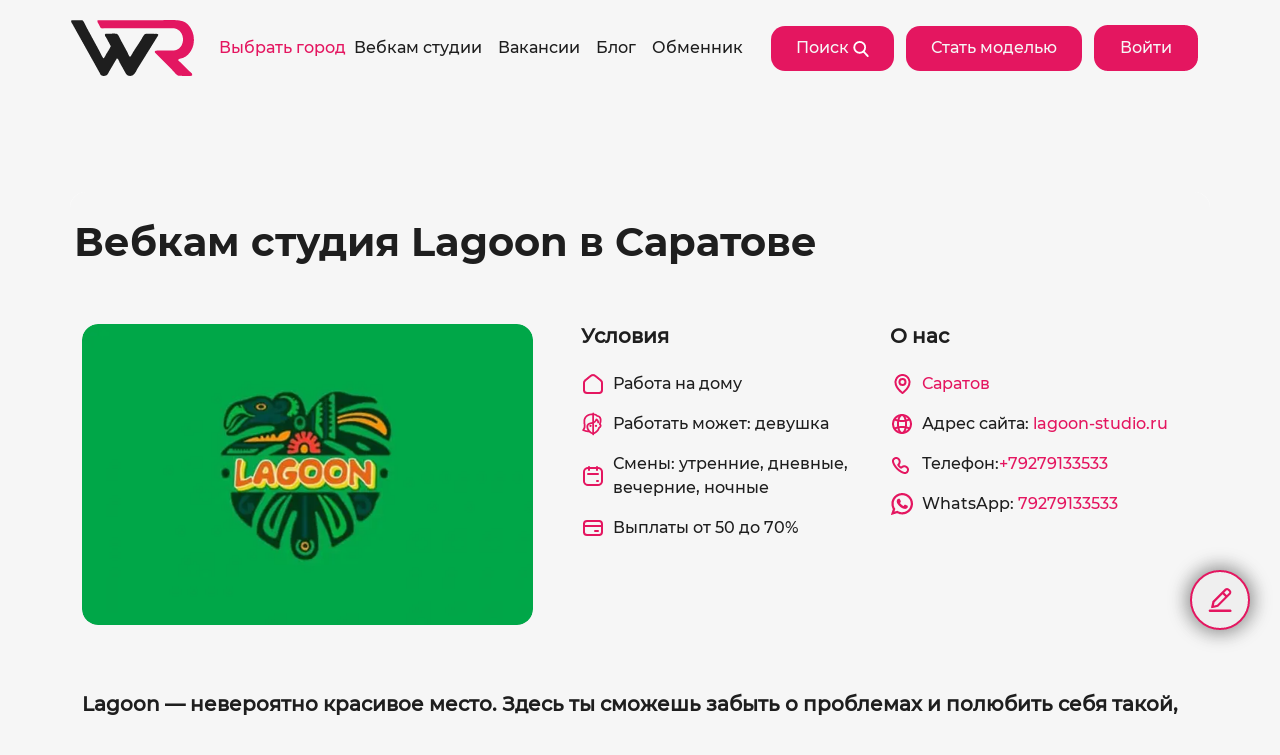

--- FILE ---
content_type: text/html; charset=utf-8
request_url: https://webcam-russia.com/studios/lagoon/
body_size: 17765
content:



<!doctype html>
<html lang="ru">
<head>
    <meta charset="utf-8">
    <meta name="viewport" content="width=device-width, initial-scale=1">
    <title>Вебкам студия Lagoon в Саратове</title>
    <meta name="description" content="Вебкам студия Lagoon в Саратове. Отзывы о студии, вакансии и условия. Выберите лучшее предложение для работы онлайн моделью.">
    
  <meta property="og:title" content="Вебкам студия Lagoon в Саратове для работы онлайн моделью">
  <meta property="og:type" content="article">
  <meta property="og:url" content="http://webcam-russia.com/studios/lagoon/">
  
    <meta property="og:image" content="https://webcam-russia.com/media/logos/lagoon.webp">
    <meta property="og:image:width" content="600">
    <meta property="og:image:height" content="400">
  
  <meta property="og:image:type" content="image/webp">
  <meta property="og:image:alt" content="Вебкам студия Lagoon">
  <meta property="og:description" content="Вебкам студия Lagoon в Саратове. Отзывы о студии, вакансии и условия. Выберите лучшее предложение для работы онлайн моделью.">

    <meta name="google-site-verification" content="uXShxXDgxCSd6icviX9y9SkYkSIyoK2rPe9BobBJLa4">
    <meta name="yandex-verification" content="c77ea484be15d6a1">
    <meta name="mailru-verification" content="21d661bb9e982511" />
    <link rel="apple-touch-icon" type="image/png" sizes="192x192" href="/static/images/favicon.00cbe7f4e332.png">
    <link rel="icon" type="image/png" sizes="192x192" href="/static/images/favicon.00cbe7f4e332.png">
    <link rel="shortcut icon" type="image/vnd.microsoft.icon" href="/static/images/favicon.cb73dd7d9e19.ico">
    <link rel="stylesheet" href="/static/css/font-awesome.min.aa2ab6145d56.css">
    <meta name="robots" content="index, follow">
    <link href="/static/css/theme.min.44f3177d480f.css" rel="stylesheet">
    <link href="/static/css/style.eb3c875aec79.css" rel="stylesheet">
    
  <link rel="stylesheet" href="/static/css/swiper-bundle.min.2a1dc9ac6fde.css">
  <script src="/static/js/swiper-bundle.min.9812df942931.js"></script>

/>
</head>

    <body class="bg-white">
    <header class="header bg-white position-fixed w-100">
        <nav class="navbar navbar-expand-lg container d-flex">
        
            
            <a class="navbar-brand header-logo" href="/" title="Webcam Russia. Лучшие вебкам студии России">
                <img src="/static/images/logo.52ad67490948.svg" alt="Лучшие вебкам студии России" width="125" height="56">
                <span class="h4 mt-2 ps-2 logo-text d-none d-sm-block d-md-block d-lg-none">
                  Webcam Russia
                </span>
            </a>

            
                <button class="btn btn-header bg-pink-active text-white me-lg-3 mb-lg-0 become-model d-lg-none become-model-js-init"
                        type="button" title="Стать моделью" data-bs-toggle="modal" data-bs-target="#studiosModal">
                    Стать моделью
                </button>
            
        
            <button class="navbar-toggler" type="button" data-bs-toggle="offcanvas" data-bs-target="#offcanvasNavbar" aria-controls="offcanvasNavbar">
                <span class="navbar-toggler-icon">
                    <span class="visually-hidden">Меню</span>
                </span>
            </button>
            
        
            <div class="offcanvas offcanvas-end bg-white" tabindex="-1" id="offcanvasNavbar"
                 aria-labelledby="offcanvasNavbarLabel">
                <div class="offcanvas-header">
                    <button type="button" class="btn-close" data-bs-dismiss="offcanvas" aria-label="Закрыть"></button>
                </div>
                <div class="offcanvas-body">
                    
                    
                    <ul class="navbar-nav me-auto mb-2 mb-lg-0 menu-items">
                        <li class="nav-item">
                            <a class="nav-link text-city-mobile" href="/cities/"
                               title="Выбрать город">
                                <span>Выбрать город</span>
                            </a>
                        </li>

                        <li class="nav-item dropdown">
                            <a class="nav-link text-black-pink dropdown-toggle" href="#" data-bs-toggle="dropdown"
                               data-bs-auto-close="outside" title="Вебкам студии России">
                                <span>Вебкам студии</span>
                            </a>
                            <ul class="dropdown-menu bg-white" aria-label="Вебкам студии России">
                                <li>
                                    <a class="dropdown-item text-black-pink" href="/verified/"
                                       title="Проверенные студии">Проверенные студии</a>
                                </li>
                                <li>
                                    <a class="dropdown-item text-black-pink" href="/cities/onlain-studiia/"
                                       title="Онлайн студии">Онлайн студии</a>
                                </li>




                                <li>
                                    <a class="dropdown-item text-black-pink" href="/female/"
                                       title="Студии, работабщие с девушками">Девушкам</a>
                                </li>
                                <li>
                                    <a class="dropdown-item text-black-pink" href="/male/"
                                       title="Студии, работабщие с парнями">Парням</a>
                                </li>
                                <li>
                                    <a class="dropdown-item text-black-pink" href="/pair/"
                                       title="Студии, работабщие с парами">Парам</a>
                                </li>
                            </ul>
                        </li>

                         <li class="nav-item dropdown">
                            <a class="nav-link text-black-pink dropdown-toggle" href="#" data-bs-toggle="dropdown"
                               data-bs-auto-close="outside" title="Вебкам вакансии для работы на студии">
                                <span>Вакансии</span>
                            </a>
                            <ul class="dropdown-menu bg-white" aria-label="Вебкам вакансии для работы на студии">
                                <li>
                                    <a class="dropdown-item text-black-pink" href="/vacancies/"
                                       title="Все вакансии">Все вакансии</a>
                                </li>
                                <li>
                                    <a class="dropdown-item text-black-pink" href="/vacancies/webcam-model/"
                                       title="Вебкам модель">Вебкам модель</a>
                                </li>
                                <li>
                                    <a class="dropdown-item text-black-pink" href="/vacancies/administrator/"
                                       title="Администратор">Администратор</a>
                                </li>
                                <li>
                                    <a class="dropdown-item text-black-pink" href="/vacancies/operator/"
                                       title="Оператор">Оператор</a>
                                </li>
                                <li>
                                    <a class="dropdown-item text-black-pink" href="/vacancies/recruiter/"
                                       title="Рекрутер">Рекрутер</a>
                                </li>
                            </ul>
                        </li>

                        <li class="nav-item text-blog-desktop">
                            <a class="nav-link text-black-pink" href="/blog/" title="Блог">
                                <span>Блог</span>
                            </a>

                        </li>
                        <li class="nav-item">
                            <a class="nav-link text-black-pink text-exchange-mobile" href="/exchange/"
                               title="Обменник">
                                <span>Обменник</span>
                            </a>
                        </li>
                    </ul>


                    

                    <a class="btn btn-header search-btn bg-pink-active text-white me-lg-3 mb-lg-0 d-block"
                       href="/filter/"
                       title="Расширенный поиск вебкам студий"
                    >
                        Поиск
                        <img src="/static/images/icons/search-btn.8d269722a713.svg" width="16" height="16"
                             alt="Поиск вебкам студии">
                    </a>

                    
                        <button class="btn btn-header bg-pink-active text-white me-lg-3 mb-lg-0 become-model d-none d-lg-block become-model-js-init"
                           type="button" title="Стать моделью" data-bs-toggle="modal" data-bs-target="#studiosModal">
                            Стать моделью
                        </button>
                    
                
                    
                
                    
                        <a class="btn btn-header bg-pink-active text-white mb-2 mb-lg-0 btn-login"
                           href="/accounts/login/?next=/studios/lagoon/" title="Войти в аккаунт">
                            Войти
                        </a>
                    
                </div>
            </div>
        </nav>
    </header>

<main class="main">
    <div class="container mt-6 mb-9 studios">
         
        
            
        
        
  
    
      <div class="card shadow-none">
        <div class="card-header bg-white pb-5">
          <h1 class="title">
                Вебкам студия Lagoon в Саратове
            
          </h1>
        </div>
        <div class="card-body bg-white studio-content">
        
          


<div class="row" style="align-items: flex-start;">
  <div class="col-lg-5 mb-5">
    <div class="card shadow-none position-relative overflow-hidden mx-auto">
      <img src="/media/logos/lagoon.webp" class="card-img-top img-fluid" alt="Вебкам студия Lagoon" width="482" height="321">
        
    </div>
  
    
  
    
  </div>
  
  
  <div class="col-lg-7 row ms-auto">
    

    <div class="row">
      <div class="col-sm-6">
        <p class="h5 mb-4 fw-bold">Условия</p>
        <ul class="list-unstyled">
          <li class="d-flex align-items-center mb-3">
            <svg xmlns="http://www.w3.org/2000/svg" width="24" height="24" fill="currentColor" class="me-2 text-pink keep-size" viewBox="0 0 24 24">
              <path xmlns="http://www.w3.org/2000/svg" d="M13.904 4.857a3 3 0 00-3.808 0L4.731 9.262A2 2 0 004 10.807V18a2 2 0 002 2h12a2 2 0 002-2v-7.193a2 2 0 00-.73-1.545l-5.366-4.405zM8.827 3.31a5 5 0 016.346 0l5.365 4.405A4 4 0 0122 10.807V18a4 4 0 01-4 4H6a4 4 0 01-4-4v-7.193a4 4 0 011.462-3.091L8.827 3.31z"/>
           </svg>
            Работа на дому
          </li>
          <li class="d-flex align-items-center mb-3">
            <svg xmlns="http://www.w3.org/2000/svg" width="24" height="24" fill="currentColor" class="me-2 text-pink keep-size" viewBox="0 0 24 24">
              <path d="m11.93,23.23l-.05-.03c-.49-.27-.56-.69-.56-.95-1.02-.25-1.89-.75-2.72-1.56-.18-.18-.37-.26-.69-.29-2.15-.24-3.85-.62-5.36-1.21-.24-.09-.47-.2-.7-.31-.31-.15-.5-.36-.56-.62-.05-.25.02-.5.23-.75.64-.79,1.03-1.58,1.19-2.42.14-.71.14-1.46,0-2.46l-.1-.71c-.15-.99-.3-2.02-.21-3.07.19-2.18.99-3.87,2.45-5.17,1.2-1.08,2.73-1.75,4.66-2.06.57-.09,1.16-.14,1.81-.15.01-.4.22-.69.6-.85l.43-.03c.53.18.76.48.76.94,1.56.2,2.71.76,3.53,1.7,1.91.26,3.11,1.28,3.68,3.12.4,1.29.25,2.54.03,3.7-.12.61-.29,1.24-.52,1.91.61.53.84,1.28.66,2.16-.21,1.02-.78,1.77-1.71,2.22l-.02.05c-.63,2.01-1.93,3.62-3.86,4.77l-.23.13c-.23.13-.44.25-.61.41-.25.23-.57.4-.95.51v.24c-.01.34-.25.53-.39.64l-.11.07-.17.06h-.53Zm-1.62-11.23c-.75.17-1.47.36-2.1.71-.64.35-.96.82-1.02,1.48-.08.91.1,1.82.58,2.77.52,1.06,1.38,2.03,2.71,3.08.24.19.52.34.86.47,0,0,0-7.62,0-8.73-.17.04-1.03.23-1.03.23Zm5.43-3.17c-.64,1.04-1.53,1.84-2.63,2.36.01,2.41.01,4.86.01,7.3v1.79c.1-.11.22-.24.4-.32.78-.33,1.47-.86,2.12-1.6.83-.96,1.31-1.82,1.5-2.71.06-.3.26-.53.54-.62.6-.21.93-.6,1.08-1.28.07-.33-.04-.57-.36-.79-.46-.31-.56-.62-.38-1.13.4-1.11.64-2.12.73-3.09.1-1.03-.02-1.84-.38-2.56-.42-.82-.95-1.22-1.73-1.27-.62-.04-1.04-.26-1.45-.73-.44-.51-1.09-.82-2.07-.97v5.99c.08-.06.17-.13.25-.21.58-.53.99-1.14,1.22-1.83.13-.38.48-.64.87-.64.19,0,.38.06.53.17,1.36.98,2.07,2.28,2.1,3.86,0,.39-.21.69-.59.82-.11.04-.21.05-.32.05-.5,0-.88-.38-.89-.88,0-.65-.19-1.21-.56-1.72ZM3.49,17.73c.38.15.74.26,1.05.35.67.19,1.36.34,2.1.46-.9-1.36-1.32-2.74-1.27-4.22.04-1.02.46-1.89,1.26-2.58.74-.64,1.66-.96,2.38-1.16.45-.13.91-.23,1.37-.32.3-.06.59-.12.88-.19.06-2.26.06-4.54.06-6.74v-.2c-.62.01-1.19.07-1.73.17-1.75.32-3.05.99-3.98,2.07-1.09,1.26-1.55,2.82-1.41,4.77.04.57.13,1.15.21,1.7.04.29.09.58.13.88.25,1.89-.1,3.53-1.06,5.01Z"/>
              <path d="m14.96,14.93c-.33,0-.64-.13-.85-.35-.19-.2-.3-.45-.29-.72.01-.58.51-1.03,1.14-1.03.63,0,1.15.48,1.15,1.05,0,.58-.51,1.04-1.14,1.05h0Z"/>
              <path d="m9.48,14.93c-.63,0-1.14-.48-1.14-1.06,0-.58.52-1.04,1.14-1.05.64,0,1.14.46,1.15,1.04,0,.27-.1.52-.3.72-.22.22-.52.34-.85.34h-.01Z"/>
            </svg>
            Работать может:
            девушка
          </li>
          
          <li class="d-flex align-items-center mb-3">
            <svg xmlns="http://www.w3.org/2000/svg" width="24" height="24" fill="currentColor" class="me-2 text-pink keep-size" viewBox="0 0 24 24">
              <path d="M2 8a5 5 0 015-5h10a5 5 0 015 5v9a5 5 0 01-5 5H7a5 5 0 01-5-5V8zm5-3a3 3 0 00-3 3v9a3 3 0 003 3h10a3 3 0 003-3V8a3 3 0 00-3-3H7z"/>
              <path d="M8 2a1 1 0 011 1v3a1 1 0 01-2 0V3a1 1 0 011-1zm-2 8a1 1 0 011-1h10a1 1 0 110 2H7a1 1 0 01-1-1zm9 7a1 1 0 011-1h1a1 1 0 110 2h-1a1 1 0 01-1-1zm1-15a1 1 0 011 1v3a1 1 0 11-2 0V3a1 1 0 011-1z"/>                    </svg>
            Смены: утренние, дневные, вечерние, ночные
          </li>
          
          
          <li class="d-flex align-items-center mb-3">
            <svg xmlns="http://www.w3.org/2000/svg" width="24" height="24" fill="currentColor" class="me-2 text-pink keep-size" viewBox="0 0 24 24">
              <path d="M2 8a4 4 0 014-4h12a4 4 0 014 4v8a4 4 0 01-4 4H6a4 4 0 01-4-4V8zm4-2a2 2 0 00-2 2v8a2 2 0 002 2h12a2 2 0 002-2V8a2 2 0 00-2-2H6z"/>
              <path d="M21 11H3V9h18v2zm-8 4a1 1 0 011-1h3a1 1 0 110 2h-3a1 1 0 01-1-1z"/>
            </svg>
            Выплаты от 50 до 70%
          </li>
          
        </ul>
      </div>
    
      <div class="col-sm-6">
        <p class="h5 mb-4 fw-bold">О нас</p>
        <ul class="list-unstyled">
          <li class="d-flex align-items-center mb-3" >
            <svg xmlns="http://www.w3.org/2000/svg" width="24" height="24" fill="currentColor" class="me-2 text-pink keep-size" viewBox="0 0 24 24">
              <path d="M12.5 4c-1.575 0-3.095.657-4.225 1.846C7.144 7.036 6.5 8.66 6.5 10.364c0 2.48 1.536 4.901 3.243 6.796a23.143 23.143 0 002.757 2.585 23.141 23.141 0 002.757-2.585c1.707-1.895 3.243-4.316 3.243-6.796 0-1.704-.644-3.328-1.775-4.518C15.595 4.657 14.075 4 12.5 4zm0 17c-.574.819-.574.819-.575.818l-.002-.001-.006-.004-.018-.014a9.569 9.569 0 01-.305-.225A25.155 25.155 0 018.257 18.5C6.464 16.508 4.5 13.61 4.5 10.364c0-2.203.831-4.324 2.325-5.896C8.321 2.894 10.361 2 12.5 2s4.179.894 5.674 2.468C19.67 6.04 20.5 8.16 20.5 10.364c0 3.246-1.964 6.144-3.757 8.135a25.156 25.156 0 01-3.337 3.075 15.301 15.301 0 01-.305.225l-.018.014-.006.004h-.002c0 .001 0 .002-.575-.817zm0 0l.574.819a1 1 0 01-1.149 0L12.5 21z"/>
              <path d="M12.5 8a2 2 0 100 4 2 2 0 000-4zm-4 2a4 4 0 118 0 4 4 0 01-8 0z"/>
            </svg>
            
            <div>
              
                <a href="/cities/saratov/" class="text-pink-active" title="Саратов">
                  Саратов</a>
              
            </div>
          </li>
        
          
            <li class="d-flex align-items-center mb-3">
              <svg xmlns="http://www.w3.org/2000/svg" width="24" height="24" fill="currentColor" class="me-2 text-pink keep-size" viewBox="0 0 24 24">
                <path d="M12 4a8 8 0 100 16 8 8 0 000-16zM2 12C2 6.477 6.477 2 12 2s10 4.477 10 10-4.477 10-10 10S2 17.523 2 12z"/>
                <path d="M10.085 6.042C9.431 7.516 9 9.622 9 12c0 2.379.43 4.484 1.085 5.958.328.738.693 1.273 1.047 1.61.35.333.641.432.868.432.227 0 .518-.1.868-.432.354-.337.719-.872 1.047-1.61C14.57 16.484 15 14.378 15 12c0-2.379-.43-4.484-1.085-5.958-.328-.738-.693-1.273-1.047-1.61C12.518 4.099 12.227 4 12 4c-.227 0-.518.1-.868.432-.354.337-.719.872-1.047 1.61zm-.331-3.06C10.36 2.405 11.122 2 12 2c.878 0 1.639.404 2.246.983.603.573 1.1 1.356 1.496 2.247C16.535 7.014 17 9.408 17 12c0 2.592-.465 4.986-1.258 6.77-.396.89-.893 1.674-1.496 2.247-.607.579-1.368.983-2.246.983-.878 0-1.639-.404-2.246-.983-.603-.573-1.1-1.356-1.496-2.247C7.465 16.986 7 14.592 7 12c0-2.592.465-4.986 1.258-6.77.396-.89.893-1.674 1.496-2.247z"/>
                <path d="M12.158 16c-3.287 0-6.063.773-7.592 1.824l-1.132-1.648C5.412 14.816 8.636 14 12.158 14c3.326 0 6.372.726 8.363 1.941l-1.042 1.708C17.9 16.684 15.25 16 12.16 16zm-.094-6c-3.486 0-6.676-.817-8.635-2.18L4.57 6.18C6.077 7.228 8.816 8 12.063 8c3.164 0 5.852-.734 7.384-1.747l1.103 1.669C18.584 9.22 15.468 10 12.064 10z"/>
              </svg>
              <span>
                Адрес сайта: <a href="https://lagoon-studio.ru/" target="_blank" class="text-pink-active" title="Вебкам студия Lagoon Адрес сайта">lagoon-studio.ru</a>
              </span>
            </li>
          
        
          
            <li class="d-flex align-items-center mb-3">
              <svg xmlns="http://www.w3.org/2000/svg" width="24" height="24" fill="currentColor" class="me-2 text-pink keep-size" viewBox="0 0 24 24">
                <path d="M4.968 5.215c2.419-.806 4.862.708 5.541 3.16.463 1.672.024 3.424-1.044 4.624a8.506 8.506 0 001.528 1.53c1.2-1.076 2.957-1.52 4.633-1.055 2.452.68 3.964 3.125 3.159 5.543-.529 1.587-1.514 2.551-2.828 2.868-1.22.295-2.537-.018-3.699-.501-2.338-.972-4.647-2.887-5.702-3.942-1.08-1.08-2.986-3.393-3.95-5.727-.478-1.16-.786-2.471-.49-3.686.318-1.308 1.277-2.288 2.852-2.814zM8.581 8.91c-.412-1.49-1.783-2.196-2.98-1.797-1.051.351-1.416.873-1.542 1.39-.148.608-.019 1.443.397 2.45.824 1.997 2.534 4.094 3.515 5.076.957.958 3.052 2.676 5.055 3.51 1.01.42 1.85.551 2.462.403.52-.125 1.045-.492 1.4-1.555.399-1.2-.307-2.572-1.796-2.984-1.108-.308-2.247.048-2.925.774-.438.469-1.272.736-1.982.24a10.488 10.488 0 01-2.606-2.608c-.493-.707-.23-1.538.236-1.977.72-.68 1.072-1.816.766-2.922z"/>
              </svg>
              Телефон: <a href="tel:+79279133533" title="Телефон вебкам студии Lagoon">+79279133533</a>
            </li>
          
          
          
            <li class="d-flex align-items-center mb-3">
              <svg xmlns="http://www.w3.org/2000/svg" width="24" height="24" fill="currentColor" class="me-2 text-pink keep-size" viewBox="0 0 24 24">
                <path d="m17.28,13.64s-1.65-.81-1.93-.91c-.12-.04-.24-.08-.37-.08-.22,0-.4.11-.54.32-.16.24-.65.81-.8.97-.02.02-.05.05-.06.05-.01,0-.26-.1-.34-.13-1.72-.75-3.03-2.55-3.21-2.85-.03-.04-.03-.06-.03-.06,0-.02.06-.08.09-.11.09-.09.18-.2.27-.31.04-.05.09-.1.13-.15.13-.15.19-.27.26-.41l.04-.07c.17-.33.02-.61-.02-.7-.04-.08-.72-1.71-.79-1.88-.17-.41-.4-.61-.72-.61-.03,0,0,0-.12,0-.15,0-.97.11-1.33.34-.38.24-1.04,1.02-1.04,2.38,0,1.22.78,2.38,1.11,2.82,0,.01.02.03.05.07,1.28,1.86,2.87,3.25,4.48,3.89,1.55.62,2.29.69,2.71.69h0c.18,0,.32-.01.44-.03h.08c.54-.06,1.72-.67,1.98-1.41.21-.59.27-1.23.13-1.46-.1-.16-.26-.24-.47-.34Z"/>
                <path d="m12.2,1C6.24,1,1.39,5.81,1.39,11.72c0,1.91.51,3.79,1.48,5.42l-1.86,5.48c-.03.1,0,.21.07.29.05.06.13.09.2.09.03,0,.06,0,.09-.01l5.71-1.81c1.56.83,3.33,1.28,5.12,1.28,5.96,0,10.81-4.81,10.81-10.73S18.15,1,12.2,1Zm0,19.22c-1.68,0-3.31-.49-4.71-1.4-.05-.03-.1-.05-.16-.05-.03,0-.06,0-.09.01l-2.86.91.92-2.72c.03-.09.01-.19-.04-.26-1.07-1.46-1.63-3.18-1.63-4.98C3.63,7.04,7.47,3.23,12.2,3.23s8.56,3.81,8.56,8.49c0,4.68-3.84,8.49-8.56,8.49Z"/>
              </svg>
              <span>
                WhatsApp: <a href="https://wa.me/79279133533" target="_blank" class="text-pink-active" title="Связаться через WhatsApp">79279133533</a>
              </span>
            </li>
          
        
          
        
          
        </ul>
      </div>
    </div>
  </div>
  
</div>
        
          <div class="mt-3">
            
              <div class="slogan"><p>Lagoon — невероятно красивое место. Здесь ты сможешь забыть о проблемах и полюбить себя такой, какая есть.</p></div>
              <p>Работа в нашей студии — это возможность наслаждаться жизнью, быть успешной и независимой.<br>Парни и девушки старше 18 лет, готовые обучаться и стремиться к лучшему, приглашаем вас на работу!<br>Здесь вас ждет:</p>

<p>выплаты в конце смены первую неделю, потом дважды в месяц;<br>приятные бонусы за новых моделей, розыгрыши, премии от студии;<br>авансы при необходимости;<br>постоянно прогрессирующий процент выплат;<br>техподдержка 24/7 с моментальным откликом;<br>три комнаты с профессиональным оснащением;<br>зона для релакса;<br>бесплатные фото и видео-съемки.</p>

<p>Ждем вас!</p>
              
              
            

            

            <div class="row mb-6 mt-6" id="bannerParent" style="margin-left: 0; margin-right: 0; user-select: none;">
              <div class="col-sm-12 col-md-6" id="banner1">
                <a href="">
                  <img class="img-fluid" src="" alt="banner1" style="display: none;" />
                </a>
              </div>
              <div class="col-sm-12 col-md-6" id="banner2">
                <a href="">
                  <img class="img-fluid" src="" alt="banner2" style="display: none;" />
                </a>
              </div>
            </div>
          </div>
        </div>

        
        
        
            <div class="card-footer bg-white bottom-alert">
              <div class="alert alert-info" role="alert">
                Чтобы оставить отзыв, необходимо <a href="/accounts/login/">авторизоваться</a>.
              </div>
            </div>
        
        
        <div class="row bg-white">
          
        
          
        </div>
        
        
    
  </div>
  
    
    
  
    <script id="banners" type="application/json">[{"link": "https://bounty-models.com/", "image": "/media/studios/ads/WR.png"}, {"link": "https://bountywebcam.com/", "image": "/media/studios/ads/WR_2_2.png"}, {"link": "https://exotica.studio/", "image": "/media/studios/ads/%D0%91%D0%B0%D0%BD%D0%BD%D0%B5%D1%80_1248%D1%85160.jpg"}, {"link": "https://www.gertsog.ru/", "image": "/media/studios/ads/gertsog-banner.jpg"}, {"link": null, "image": ""}, {"link": null, "image": ""}]</script>

    <script type="text/javascript">
        document.addEventListener('DOMContentLoaded', (event) => {
            var allBanners = JSON.parse(document.getElementById('banners').textContent);

            var banner1 = [allBanners[0], allBanners[2], allBanners[4]];
            var banner2 = [allBanners[1], allBanners[3], allBanners[5]];

            var banners = [banner1, banner2];

            function shuffle(array) {
                var currentIndex = array.length, temporaryValue, randomIndex;

                while (0 !== currentIndex) {
                    randomIndex = Math.floor(Math.random() * currentIndex);
                    currentIndex -= 1;

                    temporaryValue = array[currentIndex];
                    array[currentIndex] = array[randomIndex];
                    array[randomIndex] = temporaryValue;
                }

                return array;
            }

            function updateBanner(banner, bannerList) {
                var imgElement = banner.children[0].children[0];
                var shuffledBanners = shuffle([...bannerList]);

                for (let i = 0; i < shuffledBanners.length; i++) {
                    if (shuffledBanners[i].image !== "") {
                        imgElement.src = shuffledBanners[i].image;
                        imgElement.style.display = "";
                        banner.children[0].href = shuffledBanners[i].link;
                        banner.parentElement.style.display = "";
                        return;
                    }
                }

                banner.parentElement.style.display = "none";
            }

            function allImagesAreEmpty(bannerList) {
                for (let i = 0; i < bannerList.length; i++) {
                    if (bannerList[i].image !== "") {
                        return false;
                    }
                }
                return true;
            }

            function updateBanners() {
                if (banners.length === 0) return;

                var bannerParent = document.getElementById('bannerParent');

                if (allImagesAreEmpty(banners[0]) && allImagesAreEmpty(banners[1])) {
                    bannerParent.style.display = "none";
                } else {
                    bannerParent.style.display = "";

                    for (let i = 0; i < 2; i++) {
                        var banner = document.getElementById(`banner${i + 1}`);
                        if (allImagesAreEmpty(banners[i])) {
                            banner.style.display = "none";
                        } else {
                            updateBanner(banner, banners[i]);
                        }
                    }
                }
            }

            updateBanners();
            setInterval(updateBanners, 20000);
        })
        
        let showMoreClicked = false; // Глобальная переменная для отслеживания нажатия кнопки

        function updateContentVisibility() {
            const contentCards = document.querySelectorAll('.content-card');
            const screenWidth = window.innerWidth;
            let maxVisibleContent; // Максимальное количество видимых элементов в зависимости от размера экрана

            if (screenWidth < 768) { // Для маленьких экранов
                maxVisibleContent = 1;
            } else if (screenWidth >= 768 && screenWidth < 1200) { // Для средних экранов
                maxVisibleContent = 2;
            } else { // Для больших экранов
                maxVisibleContent = 3;
            }

            let isShowMoreButtonNeeded = false; // Изначально предполагаем, что кнопка не нужна
            const showMoreButton = document.getElementById('showMoreContent');

            contentCards.forEach((card, index) => {
                if (showMoreClicked || index < maxVisibleContent) {
                    card.classList.remove('hidden');
                } else {
                    card.classList.add('hidden');
                    isShowMoreButtonNeeded = true; // Необходимость кнопки для показа скрытых элементов
                }
            });
            
            if (showMoreButton) {
                showMoreButton.style.display = isShowMoreButtonNeeded && !showMoreClicked ? '' : 'none';
            }
        }

        document.addEventListener('DOMContentLoaded', function() {
            updateContentVisibility(); // Обновляем видимость содержимого и кнопки при загрузке
            window.addEventListener('resize', updateContentVisibility); // и при изменении размера окна

            const showMoreButton = document.getElementById('showMoreContent');
            if (showMoreButton) {
                showMoreButton.addEventListener('click', function () {
                    showMoreClicked = true; // Устанавливаем флаг, что кнопка была нажата
                    document.querySelectorAll('.content-card').forEach(function (card) {
                        card.classList.remove('hidden'); // Показываем все скрытые элементы
                    });
                    this.style.display = 'none'; // Скрываем кнопку после раскрытия всех элементов
                });
            }
        });
    </script>

    <style>
        main .container {
            padding: 0;
        }

        main .container .alert {
            margin-left: 12px;
            margin-right: 12px;
        }

        main .container > div >*:not(.studio-content, .reviews-page, .bottom-alert) {
            padding: 0 12px;
        }

        .studio-content > * {
            padding: 0 12px;
        }

        #banner1 {
            padding-left: 0;
        }

        #banner2 {
            padding-right: 0;
        }

        .img-fluid {
            width: 100%;
            border: none;
            border-radius: 1rem;
            overflow: hidden;
            box-shadow: 0 10px 10px rgba(167, 167, 167, 0.3);
            transition: 0.2s;
        }

        .img-fluid:hover{
            box-shadow: 0 5px 10px rgba(167, 167, 167, 0.2)
        }

        @media (max-width: 991px) {
            #request-form {
                margin-bottom: 2rem;
            }
        }

        @media (max-width: 768px) {
            #banner1 , #banner2 {
                padding: 0;
            }
        }
    </style>
  
    


        



<button id="actionBtn"  class="action-btn-open">
    <svg id="action-svg" xmlns="http://www.w3.org/2000/svg" xmlns:xlink="http://www.w3.org/1999/xlink" x="0px" y="0px"
         viewBox="0 0 22.7 24" style="enable-background:new 0 0 22.7 24; width: 24px; height: 24px" xml:space="preserve">
        <g>
            <path class="action-path" d="M22.7,4.3c0,1-0.4,1.7-1.1,2.4c-3.6,3.6-7.1,7.1-10.7,10.7c-0.4,0.4-0.8,0.8-1.2,1.2c-0.1,0.1-0.2,0.2-0.4,0.2
                c-1.9,0.5-3.9,0.9-5.8,1.3c-0.7,0.2-1.2-0.3-1-1c0.4-1.9,0.9-3.9,1.3-5.8c0-0.1,0.1-0.2,0.2-0.3c4-4,8-8,12-12
                c1.3-1.3,3.2-1.3,4.6,0c0.4,0.4,0.8,0.8,1.2,1.2C22.4,2.8,22.7,3.5,22.7,4.3z M5.2,17.5c0.1,0,0.1,0,0.2,0c1-0.2,2-0.4,3-0.7
                c0.1,0,0.2-0.1,0.3-0.2c2.5-2.5,5.1-5.1,7.6-7.6c0.1-0.1,0.1-0.1,0.2-0.2c-0.9-0.9-1.7-1.7-2.5-2.5c0,0,0,0-0.1,0.1
                c-2.6,2.6-5.2,5.2-7.8,7.8C6,14.2,6,14.3,5.9,14.4C5.7,15.4,5.5,16.4,5.2,17.5z M18.1,7.2c0.7-0.7,1.4-1.4,2.2-2.2
                c0.4-0.4,0.4-1,0-1.4c-0.3-0.3-0.7-0.7-1-1c-0.6-0.6-1.1-0.6-1.7,0c-0.5,0.5-1,1-1.5,1.5c-0.2,0.2-0.4,0.4-0.6,0.5
                C16.4,5.5,17.2,6.3,18.1,7.2z"/>
            <path class="action-path" d="M11.4,24c-3.3,0-6.7,0-10,0c-0.7,0-1.2-0.4-1.3-1c-0.2-0.7,0.3-1.3,0.9-1.5c0.2,0,0.3,0,0.5,0
                c6.6,0,13.3,0,19.9,0c0.5,0,0.9,0.1,1.2,0.5c0.3,0.4,0.4,0.8,0.2,1.3c-0.2,0.5-0.6,0.7-1.1,0.7c-0.1,0-0.2,0-0.3,0
                C17.9,24,14.6,24,11.4,24z"/>
        </g>
    </svg>

    <svg id="action-cross" xmlns="http://www.w3.org/2000/svg" x="0px" y="0px"
   viewBox="0 0 28 28" style="enable-background:new 0 0 24 24; width: 16px; height: 16px" xml:space="preserve">
      <g>
        <path class="cross-path" d="M1 1l25.456 25.456M1 26.457L26.456 1.001" stroke="#E41660FF" stroke-width="4" stroke-linecap="round" stroke-linejoin="round"/>
      </g>
    </svg>
</button>

<a href="https://t.me/wr_company" target="_blank" >
    <button id="wrBtn" title="Вебкам чат">
        <svg xmlns="http://www.w3.org/2000/svg" width="24" height="24" viewBox="0 0 28 12.7" style="enable-background:new 0 0 28 12.7;" fill="none">
            <g>
                <path class="wrBtn-path" d="M19.7,3.2c0.2,0.1,0.2,0.2,0.1,0.4c-0.6,1-1.3,2-1.9,3.1c-0.4,0.7-0.8,1.3-1.2,2C16.4,9,16.1,9.5,15.8,10
                    c-0.3,0.5-0.6,1-0.9,1.5c-0.1,0.2-0.3,0.5-0.4,0.7c-0.1,0.1-0.2,0.3-0.3,0.4c-0.1,0.1-0.3,0.2-0.4,0.2c-0.3,0.1-0.6,0.1-0.9,0
                    c-0.2-0.1-0.3-0.2-0.4-0.4c-0.3-0.5-0.5-0.9-0.8-1.4c-0.4-0.6-0.7-1.3-1.1-1.9c0,0-0.1-0.1-0.1-0.1c-0.1-0.1-0.2,0-0.2,0
                    c-0.2,0.4-0.5,0.9-0.7,1.3c-0.4,0.8-0.9,1.5-1.3,2.3c-0.1,0.1-0.2,0.2-0.3,0.2c-0.3,0.1-0.6,0.1-0.9,0c-0.2,0-0.3-0.2-0.4-0.3
                    c-0.5-0.8-0.9-1.6-1.4-2.5C5,9.2,4.6,8.6,4.3,8C4,7.4,3.6,6.8,3.3,6.2C2.9,5.5,2.5,4.7,2.1,4C1.5,3,0.9,2,0.4,1
                    C0.3,0.8,0.1,0.6,0,0.4C0,0.3,0,0.1,0.1,0.1C0.2,0,0.3,0,0.3,0c0.7,0,1.4,0,2,0c0.2,0,0.3,0.1,0.4,0.3c0.3,0.6,0.6,1.1,0.9,1.7
                    C4.3,3,4.9,4.1,5.4,5.1c0.3,0.6,0.6,1.2,0.9,1.7C6.7,7.4,7,8,7.3,8.5c0,0,0.1,0.1,0.1,0.1c0.1,0,0.1-0.1,0.1-0.1
                    C8,7.7,8.5,6.9,9,6.1C9.1,6,9.1,5.9,9,5.7c-0.4-0.6-0.7-1.3-1-1.9C7.9,3.7,7.8,3.6,7.8,3.5C7.6,3.3,7.8,3.1,8,3.1
                    c0.2,0,0.4,0,0.6,0c0.5,0,1.1,0,1.6,0c0.2,0,0.4,0.1,0.5,0.3c0.4,0.7,0.7,1.4,1.1,2c0.5,1,1,1.9,1.6,2.9c0.1-0.1,0.1-0.1,0.1-0.2
                    c0.3-0.5,0.6-0.9,0.9-1.4c0.4-0.6,0.8-1.2,1.1-1.8c0.3-0.4,0.5-0.8,0.8-1.3c0.1-0.2,0.2-0.3,0.3-0.5c0.1-0.1,0.2-0.2,0.4-0.2
                    c0.7,0,1.5,0,2.2,0c0.1,0,0.2,0,0.3,0C19.6,3.1,19.7,3.2,19.7,3.2z"/>
                <path class="wrBtn-path" d="M15.5,0c2.1,0,4.2,0,6.3,0c0.8,0,1.7,0,2.5,0c0.3,0,0.6,0.1,0.9,0.1c0.5,0.1,0.9,0.4,1.3,0.7
                    c0.6,0.6,1.1,1.3,1.3,2.1C28,3.6,28,4.2,28,4.8c0,0.2-0.1,0.5-0.1,0.7c-0.1,0.2-0.1,0.5-0.2,0.7c-0.2,0.5-0.5,1-0.8,1.4
                    c-0.3,0.4-0.7,0.7-1.1,0.9c-0.3,0.2-0.7,0.3-1.1,0.4c-0.1,0-0.2,0.1-0.2,0.1c0,0.1,0,0.2,0.1,0.2c0.3,0.3,0.5,0.5,0.8,0.8
                    c0.7,0.7,1.5,1.4,2.2,2.2c0.1,0.1,0.1,0.2,0.1,0.3c-0.1,0.1-0.2,0.2-0.3,0.2c-0.9,0-1.8,0-2.7,0c-0.2,0-0.4-0.1-0.5-0.3
                    c-1.6-1.6-3.2-3.3-4.8-4.9c0,0,0,0,0,0c-0.1-0.1-0.2-0.2-0.1-0.3c0.1-0.1,0.2-0.2,0.3-0.2c1.2,0,2.5,0,3.7,0c1,0,1.7-0.5,2.1-1.3
                    c0.2-0.3,0.2-0.7,0.2-1.1c0-0.8-0.2-1.5-0.8-2.1c-0.3-0.3-0.7-0.5-1.1-0.6c-0.4,0-0.8,0-1.2-0.1c-0.3,0-0.5,0-0.8,0
                    c-3.4,0-6.7,0-10.1,0c-1.5,0-2.9,0-4.4,0c-0.2,0-0.4-0.1-0.5-0.3C6.5,1.2,6.3,0.8,6.1,0.4C6,0.2,6,0.1,6.3,0c0.3,0,0.5,0,0.8,0
                    C9.9,0,12.7,0,15.5,0z"/>
            </g>
        </svg>
    </button>
</a>


<a href="https://t.me/wr_catalog" target="_blank" >
    <button id="tgBtn" title="Написать в телеграмм">
        <svg xmlns="http://www.w3.org/2000/svg" width="24" height="24" viewBox="0 0 24 24" fill="none">
            <path stroke-linecap="round" stroke-linejoin="round" d="M24,2.67v.24L24,3c-.09.42-.17.83-.26,1.25s-.18.88-.28,1.32l-.12.55c-.07.31-.13.63-.19.94s-.13.55-.18.83-.08.39-.12.59-.1.47-.14.7c-.09.38-.17.77-.25,1.15s-.19.9-.28,1.35L22,12.4c-.09.38-.17.75-.25,1.13l-.15.74-.12.54c-.06.32-.12.64-.19.95l-.18.85c-.07.31-.13.62-.19.93s-.14.68-.22,1-.1.51-.16.76-.15.73-.22,1.09-.09.42-.14.64a1.19,1.19,0,0,1-.38.71,1.06,1.06,0,0,1-.47.21,1.42,1.42,0,0,1-.46,0,1.35,1.35,0,0,1-.56-.25l-1.49-1.1-3.4-2.49-.62-.45-.65.61L9.73,20.58a.91.91,0,0,1-.94.22.77.77,0,0,1-.52-.5c-.09-.23-.16-.46-.24-.7l-.48-1.43c-.09-.29-.19-.59-.29-.88-.29-.9-.59-1.79-.88-2.68l-.32-.95s0,0,0-.05l-.55-.18L4,13l-1.35-.42L2,12.37.63,11.93a.77.77,0,0,1-.57-.48L0,11.29V11l0,0a.81.81,0,0,1,.54-.57l1.81-.67,2-.74L6.47,8.2l2.07-.78,2.84-1.06,2.27-.84,2.15-.8,2.26-.84L20.52,3l2.14-.79.5-.18h.2a.94.94,0,0,1,.58.49A.85.85,0,0,1,24,2.67ZM9,18.56l0,0c0-.27,0-.54.08-.81s0-.55.07-.83c0-.08,0-.15,0-.23s0-.23,0-.34l0-.43c0-.25,0-.5.08-.75a.11.11,0,0,1,0-.05l1.86-1.67,1.92-1.74,2-1.77,2.32-2.1,2.18-2a.18.18,0,0,0,.05-.17.26.26,0,0,0-.38-.13l-1.13.7L15.4,8,13,9.49l-2.61,1.67L7.81,12.84l-.43.27Z" fill="currentColor">
            </path>
        </svg>
    </button>
</a>

<button onclick="topFunction()" id="backToTopBtn" title="Наверх">
    <svg version="1.1" id="Слой_1" xmlns="http://www.w3.org/2000/svg" xmlns:xlink="http://www.w3.org/1999/xlink" x="0px" y="0px"
	 viewBox="0 0 290.8 156.7" style="enable-background:new 0 0 290.8 156.7;" xml:space="preserve">
    <style type="text/css">
        
    </style>
    <g>
        <path stroke-linecap="round" stroke-linejoin="round" class="st0" d="M144.5,29.4c-1.2,1.7-2.1,3.5-3.4,4.8C102,73.3,63,112.4,23.9,151.4c-5.9,5.9-12.5,6.9-18.1,2.8
            c-6.8-4.8-7.7-13.7-2-19.9c4-4.3,8.2-8.3,12.4-12.5C54.8,83.2,93.6,44.7,131.9,5.8c7.7-7.8,19.5-7.6,26.9,0
            c42.1,42.7,84.7,85,127.2,127.4c4.1,4.1,5.8,8.7,4.1,14.3c-1.6,5.2-5.3,8.1-10.5,9c-4.8,0.9-8.8-1-12.1-4.4
            c-19.1-19.2-38.3-38.3-57.4-57.4c-20.8-20.8-41.6-41.6-62.5-62.5C147.1,31.5,146.4,31,144.5,29.4z"/>
    </g>
</svg>

</button>

<style>
    #backToTopBtn {
        position: fixed;
        bottom: 20px;
        right: 30px;
        z-index: 1000;
        outline: none;
        border: solid 2px var(--pink-color);
        color: var(--pink-color);
        cursor: pointer;
        padding: 5px;
        border-radius: 50%;
        width: 60px;
        height: 60px;
        opacity: 0;
        transition: all .3s ease-in-out;
        box-shadow: 0px 0px 20px 5px rgb(0 0 0 / 0.2);
    }

    #backToTopBtn:hover{
        background-color: var(--pink-color);
        color: white;
    }

    #backToTopBtn svg {
        
        fill: var(--pink-color);
        width: 50%;
        height: 50%;
        margin: 0 auto;
        display: block;
        transition: all .3s ease-in-out;
    }

    #backToTopBtn:hover svg {
        fill: white;
    }
</style>

<script>
    window.onscroll = function() {scrollFunction()};

    function scrollFunction() {
        if (document.body.scrollTop > 20 || document.documentElement.scrollTop > 20) {
            document.getElementById("backToTopBtn").style.opacity = "1";
        } else {
            document.getElementById("backToTopBtn").style.opacity = "0";
        }
    }

    function topFunction() {
        window.scrollTo({top: 0, behavior: 'smooth'});
    }
</script>

<script>
    const actionButton = document.getElementById('actionBtn');
    const actionIcon = document.getElementById('action-svg');
    const crossIcon = document.getElementById('action-cross');
    const tgButton = document.getElementById('tgBtn');
    const wrButton = document.getElementById('wrBtn');

    actionButton.addEventListener('click', () => {
        // Toggle the SVG icons
        const actionIconIsVisible = getComputedStyle(actionIcon).display !== 'none';
        actionIcon.style.display = actionIconIsVisible ? 'none' : 'inline';
        crossIcon.style.display = actionIconIsVisible ? 'inline' : 'none';

        const matrix = window.getComputedStyle(tgButton).getPropertyValue('transform');
        const matrixValues = matrix.split('(')[1].split(')')[0].split(',');
        const translateY = parseInt(matrixValues[5]);

        tgButton.style.transform = translateY === 0 ? 'translateY(-70px)' : 'translateY(0px)';
        wrButton.style.transform = translateY === 0 ? 'translateY(-130px)' : 'translateY(0px)';
    });
</script>

<style>
    #actionBtn {
        position: fixed;
        bottom: 90px;
        right: 30px;
        z-index: 1000;
        outline: none;
        border: solid 2px var(--pink-color);
        color: var(--pink-color);
        cursor: pointer;
        border-radius: 50%;
        width: 60px;
        padding: 0;
        height: 60px;
        transition: all .3s ease-in-out;
        box-shadow: 0px 0px 20px 5px rgb(0 0 0 / 0.2);
    }

    #actionBtn:hover{
        background-color: var(--pink-color);
        color: white;
    }

    .action-path, .wrBtn-path, .cross-path {
        transition: all .3s ease-in-out;
        fill:#E41660;
    }

    #actionBtn:hover .action-path {
        fill: white;
        
        width: 50%;
        height: 50%;
        margin-left: 10px;
        display: block;
    }

    #actionBtn:hover .cross-path{
        stroke: white;
    }

    #action-cross {
        display: none;
    }


    #tgBtn {
        position: fixed;
        bottom: 95px;
        right: 35px;
        z-index: 999;
        outline: none;
        border: solid 2px var(--pink-color);
        color: var(--pink-color);
        cursor: pointer;
        border-radius: 50%;
        width: 50px;
        padding: 0;
        height: 50px;
        transform: translateY(0px);
        transition: all .3s ease-in-out;
        box-shadow: 0px 0px 20px 2px rgb(0 0 0 / 0.2);
    }

    #tgBtn:hover{
        background-color: var(--pink-color);
        color: white;
    }

    #tgBtn svg {
        fill: white;
        width: 50%;
        height: 50%;
        margin-left: 10px;
        display: block;
    }

    #wrBtn {
        position: fixed;
        bottom: 95px;
        right: 35px;
        z-index: 999;
        outline: none;
        border: solid 2px var(--pink-color);
        color: var(--pink-color);
        cursor: pointer;
        border-radius: 50%;
        width: 50px;
        padding: 0;
        height: 50px;
        transform: translateY(0px);
        transition: all .3s ease-in-out;
        box-shadow: 0px 0px 20px 5px rgb(0 0 0 / 0.2);
    }

    #wrBtn:hover{
        background-color: var(--pink-color);
        color: white;
    }

    #wrBtn:hover .wrBtn-path{
        fill: white;
    }
</style>


    </div>
     
</main>

    <footer class="footer bg-black text-white">
        <div class="container">
            <div class="row">
                <div class="col-md-8 col-lg-6 col-xxl-5">
                    <a class="navbar-brand d-block mb-4" href="/" title="Webcam Russia. Лучшие вебкам студии России">
                        <img src="/static/images/logo-footer.a3facb9fbfee.svg" alt="Лучшие вебкам студии России" width="100"
                             height="45">
                        <span class="h4 mt-2 px-2 text-white">
                          Webcam Russia
                        </span>
                    </a>
                    <div class="copyright">
                        <p>©2022-2026 Webcam Russia. Вебкам студии России.</p>
                        <p>Все права защищены.
                            <a class="text-white-pink" href="/confidentiality/"
                               title="Согласие пользователя и политика конфиденциальности">
                                Политика конфиденциальности
                            </a>
                        </p>
                    </div>
                </div>


                <div class="col-md-4 col-lg-6 col-xxl-7 w-mobile-85">
                    <div class="grid">
                        
                        <div class="nav-item me-2 me-md-0 mb-md-2">
                            <a class="text-white-pink" href="/" title="Вебкам студии России">
                                Вебкам студии
                            </a>
                        </div>
                        <div class="nav-item me-2 me-md-0 mb-md-2">
                            <a class="text-white-pink" href="/vacancies/" title="Вебкам вакансии для работы на студии">
                                Вакансии
                            </a>
                        </div>
                        <div class="nav-item me-2 me-md-0 mb-md-2">
                            <a class="text-white-pink" href="/blog/" title="Блог компании Webcam Russia">
                                Блог
                            </a>
                        </div>
                        <div class="nav-item me-2 me-md-0 mb-md-2">
                            <a class="text-white-pink" href="/exchange/" title="Обмен токенов Чатурбейт, Стрипчат и Бонгакамс">
                                Обменник
                            </a>
                        </div>
                        <div class="nav-item me-2 me-md-0 mb-md-2">
                            <a class="text-white-pink" href="/conditions/" title="Условия размещения вебкам студии в каталоге">
                                Условия размещения
                            </a>
                        </div>
                        <div class="nav-item me-2 me-md-0 mb-md-2">
                            <a class="text-white-pink" href="/contact/" title="Контактная информация">
                                О нас
                            </a>
                        </div>
                        
                        
                            <div class="nav-item">
                                <a class="text-white-pink" href="/accounts/login/?next=/studios/lagoon/" title="Войти в аккаунт">
                                    Вход на сайт
                                </a>
                            </div>
                        
                    </div>
                </div>
            </div>
        </div>
    </footer>
    <style>
        .grid {
            display: grid;
            grid-auto-flow: column;
            grid-template-columns: 1fr 1.5fr;
            grid-template-rows: 1fr 1fr 1fr 1fr;
        }

        

        @media screen and (max-width: 1400px) {
            
        }

        @media screen and (max-width: 991px) {
            .grid {
                
                grid-template-columns: 1fr;
                grid-template-rows: 1fr 1fr 1fr 1fr 1fr 1fr 1fr
            }

        }

        @media screen and (max-width: 768px) {
            .grid {
                display: flex;
                flex-wrap: wrap;
                gap: 3px;
                margin-top: 1rem;
            }

        }
    </style>



<div class="modal fade" id="studiosModal" tabindex="-1" aria-labelledby="studiosModalLabel" aria-hidden="true">
  
  <div class="modal-dialog modal-dialog-centered">
    <div class="modal-content">
      <div class="modal-header">
        <h1 class="modal-title" id="studiosModalLabel">Лучшие студии Webcam Russia</h1>
        <button type="button" class="btn-close" data-bs-dismiss="modal" aria-label="Close"></button>
      </div>
      <div class="modal-body">
        <div class="row" id="studiosRow">
          
            
<div class="mb-4"> <!-- mt-5 -->
  <div class="card">
    <a class="site-link" href="https://webcam-russia.com/studios/bounty-models/" target="_blank">
      <div class="text-black-pink" title="" style="flex: 1">
        <div class="position-relative overflow-hidden">
          <img class="card-img-top h-auto" src="/media/logos/49c6d88e-dabb-4055-9c01-ce78577beeaa.webp" alt="Girls Studio" width="514" height="343">
        </div>
        <div class="card-header text-center">
          <h2 class="h5 d-flex gap-1 justify-content-center align-items-center card-title">
            Girls Studio
          </h2>
        </div>
      </div>


      <div class="card-body text-center d-flex justify-content-center my-3" style="flex: unset;">
        
          
            <svg xmlns="http://www.w3.org/2000/svg" width="24" height="24" fill="currentColor" viewBox="0 0 24 24"
                 class="me-1 text-pink"
                 data-bs-toggle="tooltip"
                 data-bs-placement="top"
                 data-bs-custom-class="custom-tooltip"
                 data-bs-title="Работа из студии"
            >
              <path xmlns="http://www.w3.org/2000/svg" fill-rule="evenodd" clip-rule="evenodd"
                    d="M13.904 4.857a3 3 0 00-3.808 0L4.731 9.262A2 2 0 004 10.807V18a2 2 0 002 2h12a2 2 0 002-2v-7.193a2 2 0 00-.73-1.545l-5.366-4.405zM8.827 3.31a5 5 0 016.346 0l5.365 4.405A4 4 0 0122 10.807V18a4 4 0 01-4 4H6a4 4 0 01-4-4v-7.193a4 4 0 011.462-3.091L8.827 3.31z"/>
            </svg>
          
          
        
        
          
            <svg xmlns="http://www.w3.org/2000/svg" width="24" height="24" fill="currentColor" viewBox="0 0 24 24"
                 class="me-1 text-pink"
                 data-bs-toggle="tooltip"
                 data-bs-placement="top"
                 data-bs-custom-class="custom-tooltip"
                 data-bs-title="Работать может девушка"
            >
              <path fill-rule="evenodd" clip-rule="evenodd"
                    d="M10 3.778a6.222 6.222 0 100 12.444 6.222 6.222 0 000-12.444zM2 10a8 8 0 1116 0 8 8 0 01-16 0zm14.293 6.293a1 1 0 011.414 0l4 4a1 1 0 01-1.414 1.414l-4-4a1 1 0 010-1.414z"/>
              <path d="M19 19l-3.5-3.5m3 3L16 21l5-5" stroke="#E41660" stroke-width="2" stroke-linecap="round"
                    stroke-linejoin="round"/>
            </svg>
          
          
          
          
        
          
          
          
          
            <svg xmlns="http://www.w3.org/2000/svg" width="24" height="24" fill="currentColor" viewBox="0 0 24 24"
                 class="me-1 text-pink"
                 data-bs-toggle="tooltip"
                 data-bs-placement="top"
                 data-bs-custom-class="custom-tooltip"
                 data-bs-title="Работать может девушка + девушка"
            >
              <path fill-rule="evenodd" clip-rule="evenodd"
                    d="m3.58,4.67c2.19-2.19,5.74-2.19,7.92,0,2.19,2.19,2.19,5.74,0,7.92-2.19,2.19-5.74,2.19-7.92,0s-2.19-5.74,0-7.92Zm9.05-1.13C9.82.72,5.26.72,2.45,3.54-.36,6.35-.36,10.91,2.45,13.72c1.18,1.18,2.66,1.86,4.19,2.05v1.77s0,1.01,0,1.01h-2.28c-.5,0-.9.4-.9.9s.4.9.9.9h2.28v2.28c0,.5.4.9.9.9s.9-.4.9-.9v-2.28h2.28c.5,0,.9-.4.9-.9s-.4-.9-.9-.9h-2.28v-2.78c1.53-.19,3.02-.88,4.19-2.05,2.81-2.81,2.81-7.37,0-10.19Z"/>
              <path fill-rule="evenodd" clip-rule="evenodd"
                    d="m12.5,4.67c2.19-2.19,5.74-2.19,7.92,0,2.19,2.19,2.19,5.74,0,7.92-2.19,2.19-5.74,2.19-7.92,0s-2.19-5.74,0-7.92Zm9.05-1.13c-2.81-2.81-7.37-2.81-10.19,0-2.81,2.81-2.81,7.37,0,10.19,1.18,1.18,2.66,1.86,4.19,2.05v1.77s0,1.01,0,1.01h-2.28c-.5,0-.9.4-.9.9s.4.9.9.9h2.28v2.28c0,.5.4.9.9.9s.9-.4.9-.9v-2.28h2.28c.5,0,.9-.4.9-.9s-.4-.9-.9-.9h-2.28v-2.78c1.53-.19,3.02-.88,4.19-2.05,2.81-2.81,2.81-7.37,0-10.19Z"/>
            </svg>
          
        
        
          <svg xmlns="http://www.w3.org/2000/svg" width="24" height="24" fill="currentColor" viewBox="0 0 24 24"
               class="me-1 text-pink"
               data-bs-toggle="tooltip"
               data-bs-placement="top"
               data-bs-custom-class="custom-tooltip"
               data-bs-title="Выплаты от 50 до 60%"
          >
            <path fill-rule="evenodd" clip-rule="evenodd"
                  d="M2 8a4 4 0 014-4h12a4 4 0 014 4v8a4 4 0 01-4 4H6a4 4 0 01-4-4V8zm4-2a2 2 0 00-2 2v8a2 2 0 002 2h12a2 2 0 002-2V8a2 2 0 00-2-2H6z"/>
            <path fill-rule="evenodd" clip-rule="evenodd"
                  d="M21 11H3V9h18v2zm-8 4a1 1 0 011-1h3a1 1 0 110 2h-3a1 1 0 01-1-1z"/>
          </svg>
        
        
          <svg xmlns="http://www.w3.org/2000/svg" width="24" height="24" fill="currentColor" viewBox="0 0 24 24"
               class="me-1 text-pink"
               data-bs-toggle="tooltip"
               data-bs-placement="top"
               data-bs-custom-class="custom-tooltip"
               data-bs-title="Отзывы о вебкам студии Girls Studio: 4"
          >
            <path fill-rule="evenodd" clip-rule="evenodd"
                  d="M12 4C7.58172 4 4 7.58172 4 12C4 13.6921 4.52425 15.2588 5.41916 16.5503C5.71533 16.9778 5.78673 17.5484 5.55213 18.0532L4.64729 20H12C16.4183 20 20 16.4183 20 12C20 7.58172 16.4183 4 12 4ZM2 12C2 6.47715 6.47715 2 12 2C17.5228 2 22 6.47715 22 12C22 17.5228 17.5228 22 12 22H3.86159C2.72736 22 2.00986 20.7933 2.53406 19.8016L3.62175 17.4613C2.59621 15.8909 2 14.0137 2 12Z"/>
            <path fill-rule="evenodd" clip-rule="evenodd"
                  d="M8 14C8 13.4477 8.44772 13 9 13H15C15.5523 13 16 13.4477 16 14C16 14.5523 15.5523 15 15 15H9C8.44772 15 8 14.5523 8 14Z"/>
            <path fill-rule="evenodd" clip-rule="evenodd"
                  d="M8 10C8 9.44772 8.44772 9 9 9H11C11.5523 9 12 9.44772 12 10C12 10.5523 11.5523 11 11 11H9C8.44772 11 8 10.5523 8 10Z"/>
          </svg>
        
      </div>


      <div class="card-footer text-center mb-3">
        
          
            <div class="text-black-pink" title="Санкт-Петербург">
              <svg xmlns="http://www.w3.org/2000/svg" width="24" height="24" fill="currentColor" viewBox="0 0 24 24"
                   class="text-black">
                <path fill-rule="evenodd" clip-rule="evenodd"
                      d="M12.5 4c-1.575 0-3.095.657-4.225 1.846C7.144 7.036 6.5 8.66 6.5 10.364c0 2.48 1.536 4.901 3.243 6.796a23.143 23.143 0 002.757 2.585 23.141 23.141 0 002.757-2.585c1.707-1.895 3.243-4.316 3.243-6.796 0-1.704-.644-3.328-1.775-4.518C15.595 4.657 14.075 4 12.5 4zm0 17c-.574.819-.574.819-.575.818l-.002-.001-.006-.004-.018-.014a9.569 9.569 0 01-.305-.225A25.155 25.155 0 018.257 18.5C6.464 16.508 4.5 13.61 4.5 10.364c0-2.203.831-4.324 2.325-5.896C8.321 2.894 10.361 2 12.5 2s4.179.894 5.674 2.468C19.67 6.04 20.5 8.16 20.5 10.364c0 3.246-1.964 6.144-3.757 8.135a25.156 25.156 0 01-3.337 3.075 15.301 15.301 0 01-.305.225l-.018.014-.006.004h-.002c0 .001 0 .002-.575-.817zm0 0l.574.819a1 1 0 01-1.149 0L12.5 21z"/>
                <path fill-rule="evenodd" clip-rule="evenodd"
                      d="M12.5 8a2 2 0 100 4 2 2 0 000-4zm-4 2a4 4 0 118 0 4 4 0 01-8 0z"/>
              </svg>
              Санкт-Петербург
              
            </div>
          
          
        
      </div>
    </a >
  </div>

  <a class="btn btn-header bg-pink-active text-white me-lg-3 mb-lg-0 become-model"
     href="https://webcam-russia.com/studios/bounty-models/"
     target="_blank"
  >
    Стать моделью
  </a>
</div>

          
            
<div class="mb-4"> <!-- mt-5 -->
  <div class="card">
    <a class="site-link" href="https://webcam-russia.com/studios/exotica/" target="_blank">
      <div class="text-black-pink" title="" style="flex: 1">
        <div class="position-relative overflow-hidden">
          <img class="card-img-top h-auto" src="/media/logos/x475.jpg.pagespeed.ic.WoYPU4DvLU.webp" alt="EXOTICA" width="514" height="343">
        </div>
        <div class="card-header text-center">
          <h2 class="h5 d-flex gap-1 justify-content-center align-items-center card-title">
            EXOTICA
          </h2>
        </div>
      </div>


      <div class="card-body text-center d-flex justify-content-center my-3" style="flex: unset;">
        
          
          
            <svg xmlns="http://www.w3.org/2000/svg" width="24" height="24" fill="currentColor" viewBox="0 0 24 24"
                 class="me-1 text-pink"
                 data-bs-toggle="tooltip"
                 data-bs-placement="top"
                 data-bs-custom-class="custom-tooltip"
                 data-bs-title="Работа на дому"
            >
              <path xmlns="http://www.w3.org/2000/svg" fill-rule="evenodd" clip-rule="evenodd"
                    d="M13.904 4.857a3 3 0 00-3.808 0L4.731 9.262A2 2 0 004 10.807V18a2 2 0 002 2h12a2 2 0 002-2v-7.193a2 2 0 00-.73-1.545l-5.366-4.405zM8.827 3.31a5 5 0 016.346 0l5.365 4.405A4 4 0 0122 10.807V18a4 4 0 01-4 4H6a4 4 0 01-4-4v-7.193a4 4 0 011.462-3.091L8.827 3.31z"/>
              <path xmlns="http://www.w3.org/2000/svg" fill-rule="evenodd" clip-rule="evenodd"
                    d="M8 16a3 3 0 013-3h2a3 3 0 013 3v5h-2v-5a1 1 0 00-1-1h-2a1 1 0 00-1 1v5H8v-5z"/>
            </svg>
          
        
        
          
            <svg xmlns="http://www.w3.org/2000/svg" width="24" height="24" fill="currentColor" viewBox="0 0 24 24"
                 class="me-1 text-pink"
                 data-bs-toggle="tooltip"
                 data-bs-placement="top"
                 data-bs-custom-class="custom-tooltip"
                 data-bs-title="Работать может девушка"
            >
              <path fill-rule="evenodd" clip-rule="evenodd"
                    d="M10 3.778a6.222 6.222 0 100 12.444 6.222 6.222 0 000-12.444zM2 10a8 8 0 1116 0 8 8 0 01-16 0zm14.293 6.293a1 1 0 011.414 0l4 4a1 1 0 01-1.414 1.414l-4-4a1 1 0 010-1.414z"/>
              <path d="M19 19l-3.5-3.5m3 3L16 21l5-5" stroke="#E41660" stroke-width="2" stroke-linecap="round"
                    stroke-linejoin="round"/>
            </svg>
          
          
          
          
        
        
          <svg xmlns="http://www.w3.org/2000/svg" width="24" height="24" fill="currentColor" viewBox="0 0 24 24"
               class="me-1 text-pink"
               data-bs-toggle="tooltip"
               data-bs-placement="top"
               data-bs-custom-class="custom-tooltip"
               data-bs-title="Выплаты от 50 до 60%"
          >
            <path fill-rule="evenodd" clip-rule="evenodd"
                  d="M2 8a4 4 0 014-4h12a4 4 0 014 4v8a4 4 0 01-4 4H6a4 4 0 01-4-4V8zm4-2a2 2 0 00-2 2v8a2 2 0 002 2h12a2 2 0 002-2V8a2 2 0 00-2-2H6z"/>
            <path fill-rule="evenodd" clip-rule="evenodd"
                  d="M21 11H3V9h18v2zm-8 4a1 1 0 011-1h3a1 1 0 110 2h-3a1 1 0 01-1-1z"/>
          </svg>
        
        
          <svg xmlns="http://www.w3.org/2000/svg" width="24" height="24" fill="currentColor" viewBox="0 0 24 24"
               class="me-1 text-pink"
               data-bs-toggle="tooltip"
               data-bs-placement="top"
               data-bs-custom-class="custom-tooltip"
               data-bs-title="Отзывы о вебкам студии EXOTICA: 10"
          >
            <path fill-rule="evenodd" clip-rule="evenodd"
                  d="M12 4C7.58172 4 4 7.58172 4 12C4 13.6921 4.52425 15.2588 5.41916 16.5503C5.71533 16.9778 5.78673 17.5484 5.55213 18.0532L4.64729 20H12C16.4183 20 20 16.4183 20 12C20 7.58172 16.4183 4 12 4ZM2 12C2 6.47715 6.47715 2 12 2C17.5228 2 22 6.47715 22 12C22 17.5228 17.5228 22 12 22H3.86159C2.72736 22 2.00986 20.7933 2.53406 19.8016L3.62175 17.4613C2.59621 15.8909 2 14.0137 2 12Z"/>
            <path fill-rule="evenodd" clip-rule="evenodd"
                  d="M8 14C8 13.4477 8.44772 13 9 13H15C15.5523 13 16 13.4477 16 14C16 14.5523 15.5523 15 15 15H9C8.44772 15 8 14.5523 8 14Z"/>
            <path fill-rule="evenodd" clip-rule="evenodd"
                  d="M8 10C8 9.44772 8.44772 9 9 9H11C11.5523 9 12 9.44772 12 10C12 10.5523 11.5523 11 11 11H9C8.44772 11 8 10.5523 8 10Z"/>
          </svg>
        
      </div>


      <div class="card-footer text-center mb-3">
        
          
            <div class="text-black-pink" title="Санкт-Петербург">
              <svg xmlns="http://www.w3.org/2000/svg" width="24" height="24" fill="currentColor" viewBox="0 0 24 24"
                   class="text-black">
                <path fill-rule="evenodd" clip-rule="evenodd"
                      d="M12.5 4c-1.575 0-3.095.657-4.225 1.846C7.144 7.036 6.5 8.66 6.5 10.364c0 2.48 1.536 4.901 3.243 6.796a23.143 23.143 0 002.757 2.585 23.141 23.141 0 002.757-2.585c1.707-1.895 3.243-4.316 3.243-6.796 0-1.704-.644-3.328-1.775-4.518C15.595 4.657 14.075 4 12.5 4zm0 17c-.574.819-.574.819-.575.818l-.002-.001-.006-.004-.018-.014a9.569 9.569 0 01-.305-.225A25.155 25.155 0 018.257 18.5C6.464 16.508 4.5 13.61 4.5 10.364c0-2.203.831-4.324 2.325-5.896C8.321 2.894 10.361 2 12.5 2s4.179.894 5.674 2.468C19.67 6.04 20.5 8.16 20.5 10.364c0 3.246-1.964 6.144-3.757 8.135a25.156 25.156 0 01-3.337 3.075 15.301 15.301 0 01-.305.225l-.018.014-.006.004h-.002c0 .001 0 .002-.575-.817zm0 0l.574.819a1 1 0 01-1.149 0L12.5 21z"/>
                <path fill-rule="evenodd" clip-rule="evenodd"
                      d="M12.5 8a2 2 0 100 4 2 2 0 000-4zm-4 2a4 4 0 118 0 4 4 0 01-8 0z"/>
              </svg>
              Санкт-Петербург
              
            </div>
          
          
        
      </div>
    </a >
  </div>

  <a class="btn btn-header bg-pink-active text-white me-lg-3 mb-lg-0 become-model"
     href="https://webcam-russia.com/studios/exotica/"
     target="_blank"
  >
    Стать моделью
  </a>
</div>

          
        </div>
      </div>
    </div>
  </div>
  
</div>
<input type="hidden" name="csrfmiddlewaretoken" value="IAoyYeUxmJ76mOttixnz0tT9kXQez5VCOsXkfSt2Xia7hTWKWicoKQk1op2dAgz5">


<script>
  document.addEventListener('DOMContentLoaded', function() {
    var modalElement = document.getElementById('studiosModal');
    var studioCount = 2;

    // Добавление класса modal-st-*
    modalElement.classList.add('modal-st-' + studioCount);

    // Добавление классов для элементов внутри .row
    var rowElement = document.getElementById('studiosRow');
    var children = rowElement.children;
    for (var i = 0; i < children.length; i++) {
      var child = children[i];
      switch (studioCount) {
        case 1:
          child.classList.add('col-12'); // Полная ширина
          break;
        case 2:
          child.classList.add('col-sm-6', 'col-md-6', 'col-lg-6', 'col-xl-6');
          break;
        case 3:
          child.classList.add('col-sm-12', 'col-md-4', 'col-lg-4', 'col-xl-4');
          break;
        case 4:
          child.classList.add('col-sm-6', 'col-md-6', 'col-lg-3', 'col-xl-3');
          break;
        default:
          child.classList.add('col-sm-6', 'col-md-6', 'col-lg-3', 'col-xl-3');
      }
    }
  });


  const csrfToken = document.getElementsByName('csrfmiddlewaretoken')[0].value
  document.querySelectorAll('.become-model-js-init').forEach(button => {
    button.addEventListener('click', function() {
      fetch("https://webcam-russia.com/api/v1/studios/post-studios-popup-click-count-increase/", {
        method: 'POST',
        headers: {
          'Content-Type': 'application/json',
          'X-CSRFToken': csrfToken
        },
        body: JSON.stringify({})
      })
      .then(response => response.json())
      .then(data => {
        if (data.status === 'eroor') {
          console.log('Произошла ошибка: ' + data.error);
        }
      })
      .catch(error => {
          console.log('Произошла ошибка: ' + error);
      });
    });
  });

</script>

<style>
  .modal {
    --bs-modal-bg: #f6f6f6;
  }

  .modal-st-1 {
    --bs-modal-width: 420px;
  }

  .modal-st-2 {
    --bs-modal-width: 680px;
  }

  .modal-st-3 {
    --bs-modal-width: 990px;
  }

  .modal-st-4 {
    --bs-modal-width: 1300px;
  }

  .modal-content {
    margin-left: -8px;
    border-radius: 1rem;
  }

  .modal-header {
    border-bottom: unset;
    padding: 1rem 2.5rem 1.5rem 2.5rem;
    gap: 1rem;
  }

  #studiosModalLabel {
    font-size: 2rem;
    line-height: 2.75rem;
    font-family: 'Montserrat-Bold', sans-serif;
    font-weight: 700;
  }

  .modal-header .btn-close {
    background: url(/static/images/icons/burger-close.svg) no-repeat center;
    opacity: 0.8;
  }

  .modal-header .btn-close:hover {
    opacity: 1;
  }

  .modal-header .btn-close:focus {
    -webkit-box-shadow: none;
    box-shadow: none;
  }

  .modal-body {
    padding: 0 2.5rem 1rem 2.5rem;
  }

  .modal .card-footer a {
    padding: 0.5rem 0 0.5rem;
  }

  .modal .become-model {
    margin-top: 1rem;
    width: 100%;
    border-radius: 0.75rem;
    padding: 0.5rem 0.75rem;
  }

  .modal .row {
    justify-content: center;
  }

  .modal .row > div {
    max-width: 310px;
  }
  
  .modal .card {
      height: auto;
  }

  @media (max-width: 1400px) {
    .modal-st-3 {
      --bs-modal-width: 915px;
    }

    .modal-st-4 {
      --bs-modal-width: 1120px;
    }
  }

  @media (max-width: 1200px) {
    .modal-st-4 {
      --bs-modal-width: 940px;
    }
  }

  @media (max-width: 991px) {
    .modal-st-3 {
      --bs-modal-width: 715px;
    }

    .modal-st-4 {
      --bs-modal-width: 715px;
    }
  }

  @media (max-width: 767px) {
    .modal-st-2{
      --bs-modal-width: 520px;
    }

    .modal-st-3 {
      --bs-modal-width: 430px;
    }

    .modal-st-4 {
      --bs-modal-width: 535px;
    }

    #studiosModalLabel {
      font-size: 1.7rem;
      line-height: 2.1rem;
    }

    .modal-content {
      margin-left: unset;
    }
  }

  @media (max-width: 576px) {
    #studiosModalLabel {
      font-size: 1.5rem;
      line-height: 2rem;
    }

    .modal-header {
      padding: 1rem 1.5rem 1.5rem 1.5rem;
    }
  }
</style>
<script src="/static/js/bootstrap.bundle.min.b7ef46c92e06.js" crossorigin="anonymous"></script>
<script src="/static/js/script.4a2fbac6e29e.js"></script>

<script src="/static/js/bs5-lightbox.bundle.min.9017cd6e1394.js"></script>

<script>
    const tooltipTriggerList = document.querySelectorAll('[data-bs-toggle="tooltip"]')
    const tooltipList = [...tooltipTriggerList].map(tooltipTriggerEl => new bootstrap.Tooltip(tooltipTriggerEl))
</script>
<!-- Yandex.Metrika counter -->
<script>
    (function (m, e, t, r, i, k, a) {
        m[i] = m[i] || function () {
            (m[i].a = m[i].a || []).push(arguments)
        };
        m[i].l = 1 * new Date();
        for (var j = 0; j < document.scripts.length; j++) {
            if (document.scripts[j].src === r) {
                return;
            }
        }
        k = e.createElement(t), a = e.getElementsByTagName(t)[0], k.async = 1, k.src = r, a.parentNode.insertBefore(k, a)
    })
    (window, document, "script", "https://mc.yandex.ru/metrika/tag.js", "ym");

    ym(91739583, "init", {
        clickmap: true,
        trackLinks: true,
        accurateTrackBounce: true
    });
</script>

<script>
    // Находим все элементы ссылок с классом .dropdown-toggle
    const dropdownLinks = document.querySelectorAll('.dropdown-toggle');

    // Функция для добавления класса поворота
    function rotateBefore() {
        this.classList.add('rotate');
        this.classList.remove('default-rotate'); // Убираем класс исходного положения, если он есть
    }

    // Функция для возврата в исходное положение
    function resetBeforeRotation() {
        this.classList.remove('rotate'); // Убираем класс поворота
        this.classList.add('default-rotate'); // Возвращаем класс исходного положения
    }

    // Перебираем все найденные элементы и назначаем обработчики
    dropdownLinks.forEach((dropdownLink) => {
        dropdownLink.addEventListener('show.bs.dropdown', rotateBefore);
        dropdownLink.addEventListener('hide.bs.dropdown', resetBeforeRotation);
    });
</script>
<noscript><img src="https://mc.yandex.ru/watch/91739583" style="position:absolute; left:-9999px;"
               alt="Вебкам студии Webcam Russia"></noscript>
<!-- /Yandex.Metrika counter -->
</body>
</html>

--- FILE ---
content_type: text/css
request_url: https://webcam-russia.com/static/css/style.eb3c875aec79.css
body_size: 6037
content:
body {
    font-family: 'Montserrat-Medium', sans-serif;
    font-weight: 500;
}

.card-header span,
.card .card--elite,
.card .card--vip,
.card .card--premium,
.card .card--top {
    font-family: 'Montserrat-SemiBold', sans-serif;
    font-weight: 600;
}

.navbar-brand span,
.title {
    font-family: 'Montserrat-Bold', sans-serif;
    font-weight: 700;
}

:root {
    --light-gray-color: #f6f6f6;
    --pink-color: #e41660;
    --pink-active-color: #961141;
    --dark-dark-color: #1e1e1e;
    --grey-color: #e9e9e9;
    --dark-grey-color: #a7a7a7;
}

@font-face {
    font-family: 'Montserrat-Medium';
    font-weight: 500;
    font-style: normal;
    src: local('Montserrat-Medium'),
    url("../fonts/Montserrat-Medium.a98626e1aef6.ttf") format('ttf'),
    url("../fonts/Montserrat-Medium.7a67f4028a75.woff") format('woff'),
    url("../fonts/Montserrat-Medium.a57426fb25a7.woff2") format('woff2');
    font-display: swap;
}

@font-face {
    font-family: 'Montserrat-SemiBold';
    font-weight: 600;
    font-style: normal;
    src: local('Montserrat-SemiBold'),
    url("../fonts/Montserrat-SemiBold.c88cecbffad6.ttf") format('ttf'),
    url("../fonts/Montserrat-SemiBold.3700405bda7c.woff") format('woff'),
    url("../fonts/Montserrat-SemiBold.6f1b84926f38.woff2") format('woff2');
    font-display: swap;
}

@font-face {
    font-family: 'Montserrat-Bold';
    font-weight: 700;
    font-style: normal;
    src: local('Montserrat-Bold'),
    url("../fonts/Montserrat-Bold.88932dadc42e.ttf") format('ttf'),
    url("../fonts/Montserrat-Bold.ac3d74945feb.woff") format('woff'),
    url("../fonts/Montserrat-Bold.c657aac18126.woff2") format('woff2');
    font-display: swap;
}

a {
    text-decoration: none;
}

html,
body {
    height: 100%;
    scroll-padding-top: 7rem;
}

body {
    color: var(--dark-dark-color);
    display: flex;
    flex-direction: column;
}

.main {
    flex-grow: 1;
    padding-top: 6rem;
}

.title {
    font-size: 2.5rem;
    line-height: 3.25rem;
}

.title-bold {
    font-family: 'Montserrat-Bold', sans-serif;
}

.bg-pink {
    background-color: var(--pink-color);
}

.bg-pink-active {
    background-color: var(--pink-color);
    transition: 0.2s;
}

.bg-pink-active:hover {
    background-color: var(--pink-active-color);
}

.bg-white {
    background-color: var(--light-gray-color) !important;
}

.bg-black {
    background-color: var(--dark-dark-color) !important;
}

.bg-grey {
    background-color: var(--grey-color) !important;
}

.bg-grey-active {
    background-color: var(--grey-color) !important;
    transition: 0.2s;
}

.bg-grey-active:hover {
    background-color: var(--dark-grey-color) !important;
}

.text-white {
    color: var(--light-gray-color) !important;
}

.text-white-pink {
    color: var(--light-gray-color);
    transition: 0.2s;
}

.text-white-pink:hover {
    color: var(--pink-color);
}

.text-black-pink {
    color: var(--dark-dark-color) !important;
    -webkit-transition: 0.2s;
    -o-transition: 0.2s;
    transition: 0.2s;
}

.text-city-mobile {
    color: var(--pink-color) !important;
    -webkit-transition: 0.2s;
    -o-transition: 0.2s;
    transition: 0.2s;
    white-space: nowrap;
    width: 135px;
}

.text-city-mobile:hover {
    color: var(--pink-active-color) !important;
}

.text-blog-mobile {
    display: none;
}

.text-black-pink:hover {
    color: var(--pink-color) !important;
}

.text-pink {
    color: var(--pink-color) !important;
}

.text-pink-active,
a[href^='tel'] {
    color: var(--pink-color) !important;
    transition: 0.2s;
}

.text-pink-active:hover,
a[href^='tel']:hover {
    color: var(--pink-active-color) !important;
}

.text-black {
    color: var(--dark-dark-color) !important;
}

.text-dark-grey {
    color: var(--dark-grey-color) !important;
}

.mb-2-5 {
    margin-bottom: 0.75rem;
}

.me-2-5 {
    margin-right: 0.75rem;
}

.ms-2-5 {
    margin-left: 0.75rem;
}

.mb-4-5 {
    margin-bottom: 2rem;
}

.mb-6 {
    margin-bottom: 4.5rem;
}

.mb-9 {
    margin-bottom: 9rem;
}

.mt-6 {
    margin-top: 4.5rem;
}

.mt-9 {
    margin-top: 9rem;
}

.mt-a {
    margin-top: auto !important;
}

.mb-a {
    margin-bottom: auto !important;
}

.rounded-3-5 {
    border-radius: 0.875rem !important;
}

.rounded-3-8 {
    border-radius: 1rem !important;
}

.rounded-4-5 {
    border-radius: 1.25rem !important;
}

.mw-410 {
    max-width: 26.125rem;
    width: 100%;
}

.col-md-4-5 {
    max-width: 26.125rem;
    width: 100%;
}

.header {
    padding: 0.45rem 0;
    z-index: 1000;
    box-shadow: 0;
    transition: 0.2s;
}

.header.box-shadow {
    -webkit-box-shadow: 0 5px 10px rgba(167, 167, 167, 0.2);
    box-shadow: 0 5px 10px rgba(167, 167, 167, 0.2);
}

.offcanvas-body {
    align-items: center;
    padding-left: 1.4rem;
}

.offcanvas-body .btn {
    border-radius: 0.875rem;
    padding: 0.593rem 2rem;
    white-space: nowrap;
}

.nav-link::after {
    display: none;
}

.dropdown-arrow {
    width: 0.75rem;
    height: 0.75rem;
    transform: rotate(90deg);
    fill: var(--pink-color);
    display: none;
}

.dropdown-menu {
    margin: 0 !important;
    padding: 1.5rem 2rem;
    border: none;
    border-radius: 1.25rem;
    top: 4.15rem !important;
    -webkit-box-shadow: 0px 10px 10px rgba(167, 167, 167, 0.3);
    box-shadow: 0 10px 10px rgba(167, 167, 167, 0.3);
}

.dropdown-menu li:not(:last-child) {
    margin-bottom: 0.75rem;
}

.dropdown-item {
    padding: 0;
    background-color: rgba(0, 0, 0, 0) !important;
}

.blog-search-btn {
    position: absolute;
    top: 50%;
    right: 1.25rem;
    display: flex;
    justify-content: center;
    align-items: center;
    width: 2.25rem;
    height: 2.25rem;
    padding: 0;
    border: none;
    background: transparent;
    z-index: 1000;
    transform: translateY(-50%);
}

.blog-search-input {
    width: 6.25rem;
    height: 100%;
    padding: 0.75rem 3.3rem 0.75rem 2rem !important;
    border-radius: 0.87rem !important;
    border: 0.125rem solid var(--dark-grey-color);
}

.footer {
    padding: 4rem 0;
}

.navbar-brand {
    display: flex;
    align-items: center;
    justify-content: space-between;
}

.card {
    width: 100% !important;
    background-color: #fff;
    border: none;
    border-radius: 1rem;
    overflow: hidden;
    box-shadow: 0 10px 10px rgba(167, 167, 167, 0.3);
    transition: 0.2s;
    position: relative;
}

.card:hover {
    box-shadow: 0 5px 10px rgba(167, 167, 167, 0.2);
}

.verified-badge {
    position: absolute;
    top: 0.45rem;
    left: 0.45rem;
    z-index: 100;
}

.verified-badge-container {
    display: flex;
    margin-bottom: 1.5rem;
    align-items: flex-end;
    gap: 0.5rem;
    height: 2.5rem;
    padding-left: 0.3rem;
}

.verified-badge-container > * {
    width: auto;
}

.verified-badge-detail {
    /*position: absolute;*/
    top: 0.45rem;
    left: 0.45rem;
    z-index: 100;
}

.card .card--elite,
.card .card--vip,
.card .card--premium,
.card .card--top {
    position: absolute;
    top: 0.375rem;
    right: 0.375rem;
    z-index: 100;
    padding: 0.75rem 2rem;
    border-radius: 0.875rem;
    color: #fff;
    text-transform: uppercase;
}

.card--elite {
    background-color: #1a718c;
}

.card--vip {
    background-color: #8916e4;
}

.card--premium {
    background-color: #e49216;
}

.card--top {
    background-color: var(--pink-color);
}

.card-img-top {
    background-color: var(--grey-color);
    border-color: rgba(0, 0, 0, 0);
}

.card-header {
    padding: 1.5rem 0.25rem 0.5rem;
    background-color: rgba(0, 0, 0, 0);
    border: none;
}

.card-body {
    padding: 0;
}

.card-footer {
    background-color: rgba(0, 0, 0, 0);
    border: none;
    padding: 0;
}

.card-footer a {
    padding: 0.5rem 0 1.5rem;
}

.footer-list {
    display: none !important;
}

.slogan p {
    font-weight: 700;
    font-size: 1.25rem;
}

.custom-tooltip {
    --bs-tooltip-bg: var(--pink-color);
}

.btn.custom-check {
    border: 2px solid var(--pink-color);
    padding: 0.55rem 2rem;
    white-space: nowrap;
    overflow: hidden;
    text-overflow: ellipsis;
}

.btn.custom-check:hover {
    border-color: var(--pink-active-color);
}

.btn.custom-check:active,
.btn.custom-check:focus,
.btn-check:checked + .btn.custom-check {
    border-color: var(--pink-color) !important;
    background-color: var(--pink-color) !important;
    color: white !important;
}

.custom-check-secondary {
    border: 0.125rem solid var(--dark-grey-color);
    border-radius: 0.875rem;
    color: gray;
    background-color: transparent;
    padding-top: 0.55rem !important;
    padding-bottom: 0.55rem !important;
}

.custom-check-secondary:hover {
    border-color: var(--dark-grey-color);
}

.custom-check-secondary.active,
.custom-check-secondary:active {
    color: var(--black-color) !important;
    background-color: var(--grey-color) !important;
    border-color: var(--grey-color) !important;
}

.btn-check:checked+.btn,
:not(.btn-check)+.btn:active,
.btn:first-child:active,
.btn.active,
.btn.show {
    color: var(--bs-btn-active-color);
    background-color: var(--pink-active-color);
    border-color: var(--pink-active-color);
}

.keep-size {
    min-width: 24px;
    min-height: 24px;
}

.form-small {
    max-width: 576px;
}

.form-text {
    font-size: 0.85rem;
    text-align: left;
    padding: 0.5rem;
}

.page-link {
    color: #333;
    background: #E9E9E9;
    margin: 0 0.5rem;
    border-radius: 0.875rem;
    border: var(--bs-pagination-border-width) solid #E9E9E9;

    width: 54.8px;
    padding: 0.9rem 0;
    text-align: center;
}

.page-link svg {
    transform: scale(1.75);
}

.page-link:hover,
.page-link:focus {
    background: var(--pink-color);
    color: #fff;
}

.page-link:focus {
    border-color: #f6f6f6;
    box-shadow: none;
    background-color: var(--pink-active-color);
}

.form-switch .form-check-input:focus {
    border-color: rgba(111, 111, 111, 0.4);
    box-shadow: 0 0 0 0.25rem rgba(111, 111, 111, 0.25);
    background-color: var(--pink-active-color);
}

.disabled > .page-link,
.page-link.disabled {
    color: #fff;
    pointer-events: none;
    background-color: var(--pink-color);
    border-color: var(--bs-pagination-disabled-border-color);
}

.pagination {
    --bs-pagination-border-radius: 0.875rem;
}

.card-review {
    min-height: 160px;
}

.content-card.hidden {
    display: none;
}

.btn-reviews {
    padding-top: 0.55rem;
    padding-bottom: 0.55rem;
    border-radius: 0.875rem;
    cursor: pointer;
    color: var(--black-color);
    background-color: var(--grey-color);
    border-color: var(--grey-color);
    display: block;
}

.btn-reviews:hover {
    color: var(--black-color);
}

.card-comment {
    min-height: 145px;
}

.card-comment p {
    margin-bottom: 0;
}

.text-end {
    flex: 1;
    display: flex;
    align-items: flex-end;
    justify-content: flex-end;
}

.min-h-100 {
    min-height: 100%;
}

/*
#id_commission_min,
#id_commission_max {
    border-right-color: var(--pink-color);
}

#div_id_commission_min .input-group-text,
#div_id_commission_max .input-group-text {
    color: white;
    cursor: default;
    font-weight: bold;
    background: var(--pink-color);
    border: 2px solid var(--pink-color);
    border-radius: 0 1rem 1rem 0;
    border-left-width: 0;
}
*/

.form-switch .form-check-input {
    width: 3rem;
    height: 1.5rem;
}

.form-switch .form-check-input:focus {
    background-image: url("data:image/svg+xml,<svg xmlns='http://www.w3.org/2000/svg' viewBox='-4 -4 8 8'%3e%3ccircle r='3' fill='rgba(0,0,0,0.25)'/></svg>");
}

.form-switch .form-check-input:checked {
    background-color: var(--pink-color);
    border-color: var(--pink-color);
    border: none;
    background-image: url("data:image/svg+xml,<svg xmlns='http://www.w3.org/2000/svg' viewBox='-4 -4 8 8'%3e%3ccircle r='3' fill='rgba(255,255,255,1.0)'/></svg>");
}

.form-check {
    padding-left: unset;
}

input[type='file']::file-selector-button {
    display: none;
}

.input-group-text {
    padding: 0.5rem 2.5rem;
    cursor: pointer;
    border: 0.125rem solid var(--pink-color);
    border-radius: 1rem 0 0 1rem;
}

input:-webkit-autofill,
input:-webkit-autofill:focus {
    transition: background-color 0s 600000s, color 0s 600000s !important;
}

#id_photo,
#id_image_one,
#id_image_two,
#id_image_three,
#id_image_four {
    border-left: 0;
}

footer p {
    margin-bottom: 0.5rem;
}

.form-control, .form-select, .form-input {
    border: 0.125rem solid var(--dark-grey-color);
    border-radius: 0.875rem;
    color: var(--black-color);
    background-color: transparent;
    padding: 0.55rem 2rem;
}

.form-control:focus,
.form-select:focus,
.form-input:focus {
    background-color: transparent;
    box-shadow: unset;
    border: 0.125rem solid var(--dark-grey-color);
}

textarea.form-control {
    resize: none;
}

.file-name-label {
    cursor: pointer;
    white-space: nowrap;
    overflow: hidden;
    text-overflow: ellipsis;
}

#div_id_is_studio,
#div_id_office,
#div_id_gender,
#div_id_shift,
#div_id_work_option,
#div_id_first_field,
#div_id_second_field {
  position: relative;
}

#div_id_is_studio select,
#div_id_office select,
#div_id_gender select,
#div_id_shift select,
#div_id_work_option select,
#id_main_city {
  display: none;
}

.select-selected {
    cursor: default;
    user-select: none;
}

/* Style the arrow inside the select element: */
.select-selected:after {
    position: absolute;
    content: "";
    top: 14px;
    right: 10px;
    width: 0;
    height: 0;
    border: 6px solid transparent;
}

/* Point the arrow upwards when the select box is open (active): */
.select-selected.select-arrow-active:after {
    border-color: transparent transparent #fff transparent;
    top: 7px;
}

/* Style items (options): */
.select-items {
    /*position: absolute;*/
    top: 100%;
    left: 0;
    right: 0;
    z-index: 99;
    background-color: var(--light-gray-color);
    border-radius: 0.875rem;
    width: 100%;
}

/* style the items (options), including the selected item: */
.select-items div {
    border: 0.125rem solid var(--dark-grey-color);
    border-radius: 0.875rem;
    color: gray;
    background-color: var(--light-gray-color);
    padding: 0.55rem 2rem;

    cursor: pointer;
    user-select: none;
    margin-top: 0.35rem;
    transition: border-color .15s ease-in-out, color .15s ease-in-out;

    white-space: nowrap;
    width: fit-content;
    min-width: 100%;
}

/* Hide the items when the select box is closed: */
.select-hide {
    display: none;
}

.select-items div:hover {
    border-color: var(--pink-color);
    color: var(--pink-color);
}

.same-as-selected {
    border-color: var(--pink-color) !important;
    color: var(--pink-color) !important;
}

.same-as-selected:hover {
    border-color: var(--pink-active-color) !important;
    color: var(--pink-active-color) !important;
}

.btn-login {
    font-size: 1rem;
    border: 0.125rem solid var(--pink-color);
    padding-top: 0.55rem !important;
    padding-bottom: 0.55rem !important;
}

.btn-secondary {
    border: 0.125rem solid var(--dark-grey-color);
    border-radius: 0.875rem;
    color: gray;
    background-color: transparent;
    padding-top: 0.55rem !important;
    padding-bottom: 0.55rem !important;
}

.btn-secondary:hover {
    color: var(--black-color);
    background-color: var(--grey-color);
    border-color: var(--grey-color);
}

.navbar-toggler {
    border: none;
}

.navbar-toggler:focus {
    box-shadow: none;
}

.navbar-toggler-icon {
    background-image: url("../images/icons/burger.a55ece61911a.svg") !important;
    background-repeat: no-repeat;
    background-position: center;
}

.offcanvas-header .btn-close {
    background: url("../images/icons/burger-close.9f6b07531034.svg") no-repeat center;
    margin-left: auto;
    margin-top: 0.7rem;
    opacity: 0.8;
}

.offcanvas-header .btn-close:hover {
    opacity: 1;
}

.offcanvas-header .btn-close:focus {
    -webkit-box-shadow: none;
    box-shadow: none;
}

.offcanvas-header {
    padding: 1.406rem 2.25rem 1.406rem 0;
}

.offcanvas-backdrop {
    display: none;
}

.offcanvas.offcanvas-end {
    border-left: none;
}

.profile .dropdown-toggle {
    padding: 0;
    background-color: rgba(0, 0, 0, 0);
    border: none;
}

.profile .dropdown-toggle.show path {
    fill: var(--pink-active-color);
}

.profile .dropdown-toggle path {
    transition: 0.2s;
}

.profile .dropdown-toggle::after {
    display: none;
}

.profile .dropdown-toggle:active {
    background-color: rgba(0, 0, 0, 0);
}

.profile .dropdown-toggle:hover path {
    fill: var(--pink-active-color);
}

.profile .dropdown-menu {
    min-width: 16rem;
    top: 4.15rem;
    right: 0;
    left: auto;
    padding: 1.5rem 2rem;
    border: none;
    border-radius: 1.25rem;
    box-shadow: 0 10px 10px rgba(167, 167, 167, 0.3);
}

.additional-info {
    margin-top: 5rem;
    margin-bottom: 9rem;
}

.lines img {
    width: 100%;
}

.additional-text {
    padding: 0 3rem;
    margin-left: 6rem;
    margin-right: 6rem;
}

.additional-text h2,
.additional-text h3 {
    font-family: 'Montserrat-Bold', sans-serif;
}

.additional-img {
    margin-left: 6rem;
    margin-right: 6rem;
}


.menu-items {
    align-items: center;
}

.exchange-button {
    font-size: 16px;
    width: 100%;
    height: 100%;
    display: flex;
    align-items: center;
    justify-content: center;
}

.exchange-button:active {
    background-color: var(--pink-active-color) !important;
}

.exchange-button:focus-visible {
    background-color: var(--pink-active-color) !important;
}

.exchange-time {
    font-style: italic;
    color: #a6a6a6;
    font-size: 14px;
}

.exchange-card {
    height: 98%;
    background-color: white !important;
    border-radius: 1rem;
    padding: 2rem 2rem 2rem 3rem;
    justify-content: space-between;
    line-height: 1.7;
    gap: 1rem;
}

.exchange-rates-list {
    margin-top: -2rem;
}

.django-ckeditor-widget,
#cke_id_about,
#cke_id_slogan,
#cke_id_article_text,
#cke_id_description,
#cke_id_requirements,
#cke_id_conditions {
    width: 100% !important;
}

.article-title {
    display: flex;
    flex-direction: row;
    justify-content: space-between;
    align-items: flex-start;
}

/*.article-text img{*/
/*  width: 100%;*/
/*  object-fit: contain;*/
/*  height: auto;*/
/*}*/

.article-page {
    padding: 0 !important;
    margin-right: 0;
    margin-left: 0;
}

.article-page .card {
    justify-content: space-between;
}


.image-container {
    position: relative;
    width: 100%;
    padding-bottom: 66.6667%; /* (2 / 3) * 100% */
    background-color: #f5f5f5;
}

.image-3-2 {
    position: absolute;
    top: 0;
    left: 0;
    width: 100%;
    height: 100%;
    object-fit: cover;
}

/*canvas {*/
/*      position: absolute;*/
/*      top: 0;*/
/*      left: 0;*/
/*      width: 100%;*/
/*      height: 100%;*/
/*    }*/

.clearfix::after {
    content: "";
    display: table;
    clear: both;
}

.clearfix {
    display: grid;
    grid-template-columns: 1fr 1fr;
    gap: 0 1rem;
    align-content: stretch;
}

.clearfix img {
    float: unset !important;
    width: 100% !important;
    object-fit: cover;
}

.form-title {
    font-family: 'Montserrat-Bold', sans-serif;
    text-align: center;
    font-weight: 700;
}

.font-bold {
    font-family: Montserrat-Bold, sans-serif;
}

#telegram-login-webcam_russia_bot {
    color-scheme: dark light;
}

.responsive-image {
    width: 80%;
}

.responsive-image-half {
    width: 50%;
}

.breadcrumb-item:not(:last-child) a {
    color: #A7A7A7;
}

.breadcrumb-item a:hover {
    color: var(--pink-color);
}

.breadcrumb-item.active {
    color: var(--pink-color);
}
/*

.breadcrumb-item + .breadcrumb-item:before {
    content: "\f105";
    font-family: "Font Awesome 5 Free";
    font-weight: 900;
    color: var(--bs-breadcrumb-divider-color);
    padding: 0 7px 0 2px;
}
*/

.breadcrumb-item + .breadcrumb-item:before {
    content: "";
    padding: 0;
}

.breadcrumb-item:not(:last-child):after {
    content: "";
    display: inline-block;
    width: 3rem;
    height: 12px;
    top: 5%;
    position: relative;
    padding: 0;

    color: var(--bs-breadcrumb-divider-color);
    background-image: url('data:image/svg+xml;utf8,<svg width="9" height="16" viewBox="0 0 9 16" fill="none" xmlns="http://www.w3.org/2000/svg"><path fill-rule="evenodd" clip-rule="evenodd" d="M0.292893 0.292893C0.683417 -0.0976311 1.31658 -0.0976311 1.70711 0.292893L8.70711 7.29289C9.09763 7.68342 9.09763 8.31658 8.70711 8.70711L1.70711 15.7071C1.31658 16.0976 0.683417 16.0976 0.292893 15.7071C-0.0976311 15.3166 -0.0976311 14.6834 0.292893 14.2929L6.58579 8L0.292893 1.70711C-0.0976311 1.31658 -0.0976311 0.683417 0.292893 0.292893Z" fill="%23A7A7A7"/></svg>');
    background-size: contain;
    background-repeat: no-repeat;
    background-position: center;
}

.breadcrumb-item+.breadcrumb-item {
    position: relative;
    padding: 0;
}

.mb-0-from-arrows {
    margin-bottom: 5.8rem !important;
}

.mb-5-from-arrows {
    margin-bottom: 8.8rem;
}

.mb-6-from-arrows {
    margin-bottom: 10.3rem;
}

.link-youtube img {
    width: 108px;
    box-shadow: unset;
    border-radius: unset;
}

.invalid-feedback, .text-danger {
    color: var(--pink-color)!important;
}

.was-validated .form-control:invalid, .form-control.is-invalid {
    border-color: var(--pink-color);
    background-image: url("data:image/svg+xml,%3csvg xmlns='http://www.w3.org/2000/svg' viewBox='0 0 12 12' width='12' height='12' fill='none' stroke='%23E41660'%3e%3ccircle cx='6' cy='6' r='4.5'/%3e%3cpath stroke-linejoin='round' d='M5.8 3.6h.4L6 6.5z'/%3e%3ccircle cx='6' cy='8.2' r='.6' fill='%23E41660' stroke='none'/%3e%3c/svg%3e");
}

.was-validated .form-control:invalid:focus, .form-control.is-invalid:focus {
    border-color:  var(--pink-color);
    box-shadow: 0 0 0 0.25rem rgba(228, 22, 96, 0.25);
}

.alert {
    border: none;
    border-radius: 1rem;
}

*:focus:not(.focus-visible) {
  outline: none;
}

@media (max-width: 1400px) {
    .offcanvas-body .btn {
        padding: 0.593rem 1.5rem;
        margin-right: 0.75rem !important;
    }

    .dropdown-model {
        margin-left: auto;
        margin-right: auto;
    }

    .btn {
        flex-shrink: 0;
    }

    .d-xl-block {
        display: none !important;
    }

    .additional-text {
        margin-left: 5rem;
        margin-right: 5rem;
    }

    .additional-img {
        margin-left: 5rem;
        margin-right: 5rem;
    }
}

@media (max-width: 1200px) {
    .offcanvas-body .btn {
        padding: 0.593rem 0.5rem;
    }

    .offcanvas-body a {
        font-size: 15px;
    }

    .responsive-image, .responsive-image-half {
        width: 100%;
    }

    .header-logo img {
        width: 80px;
    }

    .me-lg-3 {
        margin-right: 0.5rem !important;
    }

    .mb-0-from-arrows {
        margin-bottom: 4.8rem !important;
    }

    .mb-5-from-arrows {
        margin-bottom: 5rem;
    }

    .mb-6-from-arrows {
        margin-bottom: 9.3rem;
    }
}

@media (max-width: 991px) {
    .logo-text {
        font-size: 1.2rem;
    }

    .header-logo img {
        width: 90px;
    }

    .offcanvas.offcanvas-end {
        box-shadow: 0 10px 10px rgba(167, 167, 167, 0.3);
    }

    .offcanvas.offcanvas-end .search-btn {
        display: flex;
        order: 1;
        width: 100%;
        margin-bottom: 1rem;
    }

    .offcanvas.offcanvas-end .dropdown-model {
        margin: 0;
    }

    .offcanvas.offcanvas-end .offcanvas-body {
        display: flex;
        flex-direction: column;
        padding: 3rem 2.25rem 0 2.25rem;
        overflow-x: hidden;
    }

    .offcanvas.offcanvas-end .dropdown-menu {
        margin-top: 0.75rem;
        padding: 0;
        box-shadow: none;
    }

    .dropdown-menu.bg-white.show {
        padding-left: 20px;
    }

    .offcanvas.offcanvas-end .dropdown-menu li {
        font-size: 1rem;
        line-height: 1.25rem;
    }

    .offcanvas-body {
        align-items: start;
    }

    .offcanvas-body a {
        font-size: 16px;
    }

    .text-city-mobile {
        /*display: flex;*/
        /*align-items: center;*/
        /*z-index: 1050;*/
        /*position: absolute;*/
        /*right: 66%;*/
    }

    .text-blog-mobile {
        display: flex;
        align-items: center;
        z-index: 1050;
        position: absolute;
        right: 59%;
    }

    .text-exchange-mobile {
        /*display: flex;*/
        /*align-items: center;*/
        /*z-index: 1050;*/
        /*position: absolute;*/
        /*right: 44%;*/
    }

    .text-blog-desktop {
        /*display: none;*/
    }

    .btn-header {
        width: 100%;
        margin: 0 auto;
    }

    .become-model {
        width: auto;
        border-radius: 0.875rem;
        padding: 0.593rem 2rem;
        white-space: nowrap;
        z-index: 1046;
    }

    .dropdown.profile {
        margin-bottom: 2rem;
        margin-top: 2rem;
        order: 0;
    }

    .dropdown-toggle{
        position: relative;
        display: flex;
        flex-direction: row;
        align-items: center;
        gap: 0.5rem;
    }

    .dropdown-toggle::before {
        content: "\f105";
        font-family: "Font Awesome 5 Free";
        font-weight: 900;
        color: var(--pink-color);
        padding: 0 2px 0 2px;
        transition: transform 0.3s;
    }

    .dropdown-toggle.rotate::before {
        transform: rotate(90deg);
    }

    .dropdown-toggle.default-rotate::before {
        transform: rotate(0deg);
    }

    .dropdown-arrow {
        display: block;
    }

    .profile {
        width: 100%;
        font-size: 0.875rem;
        line-height: 1.125rem;
    }

    .profile .profile-top {
        order: 0;
        margin-bottom: 0.75rem;
        padding-top: 1rem;
    }

    .profile .profile-top * {
        display: block !important;
        font-size: 0.75rem;
        line-height: 1rem;
    }

    .inline-title {
        padding-left: 2.75rem;
    }

    .profile .dropdown-toggle {
        position: absolute;
        top: -2.8rem;
        left: 0;
        margin-top: 0;
        padding-left: 0;
    }

    .profile .dropdown-toggle.show path {
        fill: var(--pink-color);
    }

    .profile .dropdown-toggle:hover path {
        fill: var(--pink-color);
    }

    .profile .dropdown-menu {
        /*display: block !important;*/
        position: static;
        background-color: rgba(0, 0, 0, 0);
    }

    .btn-login {
        order: 2;
    }

    .additional-text {
        margin-left: 3rem;
        margin-right: 3rem;
    }

    .additional-img {
        margin-left: 3rem;
        margin-right: 3rem;
    }

    .menu-items {
        align-items: start;
    }

    .exchange-card {
        margin-top: 1rem;
        gap: 1rem;
    }

    .exchange-rates-list {
        margin-top: 0;

    }

    .filter-item {
        flex: 0 0 auto;
        width: 50%;
    }

    .form-small {
        max-width: unset;
    }

    .flex-md {
        display: flex;
        flex-direction: column;
    }
}

@media (max-width: 768px) {
    .title {
        font-size: 1.7rem;
        line-height: 2.1rem;
    }

    .mt-9 {
        margin-top: 3rem;
    }

    .mt-6 {
        margin-top: 2rem;
    }

    .mb-9 {
        margin-bottom: 4.5rem;
    }

    .mb-6 {
        margin-bottom: 3rem;
    }

    #banner1 {
        margin-bottom: 1rem !important;
    }

    .text-city-mobile {
        /*display: block;*/
        /*position: fixed;*/
        /*right: 30%;*/
    }

    .text-blog-mobile {
        display: block;
        position: fixed;
        right: 23%;
    }

    .text-exchange-mobile {
        /*display: block;*/
        /*position: fixed;*/
        /*right: 23%;*/
    }

    .additional-text {
        margin-left: 2rem;
        margin-right: 2rem;
    }

    .additional-img {
        margin-left: 2rem;
        margin-right: 2rem;
    }

    .link-youtube img {
        width: 90px;
    }

    .filter-item {
        flex: unset;
        width: 100%;
    }
}

@media (max-width: 576px) {
    .title {
        font-size: 1.5rem;
        line-height: 2rem;
    }

    .offcanvas.offcanvas-end {
        width: 100%;
    }

    .mb-4,
    .mb-3 {
        margin-bottom: 0.75rem;
    }

    .mb-9 {
        margin-bottom: 3rem;
    }

    .navbar {
        padding: 0.5rem 0.75rem;
    }

    .navbar-brand {
        z-index: 1050;
    }

    .text-city-mobile {
        /*display: block;*/
        /*z-index: 1050;*/
        /*position: absolute;*/
        /*right: 130px;*/
    }

    .text-blog-mobile {
        display: block;
        position: absolute;
        right: 85px;
    }

    .additional-text {
        padding: 0 1.5rem;
        margin-left: 1rem;
        margin-right: 1rem;
    }

    .additional-img {
        margin-left: 1rem;
        margin-right: 1rem;
    }

    .become-model {
        padding: 0.593rem 0.7rem;
    }

    .exchange-card {
        padding-left: 1.8rem;
    }

    .exchange-rates-list {
        font-size: 15px;
    }

    .exchange-rates-pink {
        font-size: 16px;
    }

    .w-mobile-85 {
        max-width: 85%;
    }
}

@media (max-width: 416px) {
    .tg-link {
        margin-left: 2.8rem;
    }

    .exchange-buttons {
        flex-direction: column;
    }

    .exchange-buttons .col-6 {
        width: 100%;
    }

    .verified-badge-container {
        align-items: center;
        height: 3.5rem;
    }
}


--- FILE ---
content_type: image/svg+xml
request_url: https://webcam-russia.com/static/images/icons/search-btn.8d269722a713.svg
body_size: 451
content:
<svg id="Слой_1" data-name="Слой 1" xmlns="http://www.w3.org/2000/svg" viewBox="0 0 16.7 17.4"><defs><style>.cls-1{fill:none;stroke:#fff;stroke-width:2px;}.cls-2{fill:#fff;fill-rule:evenodd;}</style></defs><circle class="cls-1" cx="6.93" cy="6.93" r="5.93"/><path class="cls-2" d="M10.64,10.83a1,1,0,0,1,1.42,0l4.46,4.88A1,1,0,0,1,16,17.37a1,1,0,0,1-.93-.25l-4.47-4.87A1,1,0,0,1,10.64,10.83Z" transform="translate(-0.1)"/></svg>

--- FILE ---
content_type: application/javascript
request_url: https://webcam-russia.com/static/js/script.4a2fbac6e29e.js
body_size: 234
content:
'use strict'

const scrollToSecScr = () => {
  const blShow = document.querySelector('.header')
  document.documentElement.scrollTop >
  blShow.getBoundingClientRect().top
    ? blShow.classList.add('box-shadow')
    : blShow.classList.remove('box-shadow')
}
window.addEventListener('scroll', scrollToSecScr)


--- FILE ---
content_type: image/svg+xml
request_url: https://webcam-russia.com/static/images/logo-footer.a3facb9fbfee.svg
body_size: 1725
content:
<?xml version="1.0" encoding="UTF-8"?><svg id="Layer_1" xmlns="http://www.w3.org/2000/svg" viewBox="0 0 59.71 27.21"><defs><style>.cls-1{fill:#f6f6f6;}.cls-1,.cls-2{fill-rule:evenodd;}.cls-2{fill:#e31761;}</style></defs><g id="pink"><path class="cls-1" d="m.51.1c1.65,0,3.3.02,4.94.04.7.24,1.74,2.89,2.17,3.63l5.88,10.82c.45.77,1.67,3.66,2.25,4.01h.11c.55-.57.86-1.4,1.27-2.1.73-1.22,1.61-2.43,2.17-3.78-.74-1.37-1.47-2.75-2.21-4.12-.19-.37-.86-1-.64-1.57.19-.43.82-.34,1.42-.34,1.02,0,3.68-.22,4.42.07.75.3,1.37,2.15,1.8,2.88,1.05,1.93,2.1,3.87,3.15,5.8.43.74.71,1.93,1.35,2.47.69-.45,1.17-1.69,1.61-2.4,1.26-1.92,2.52-3.85,3.78-5.77.44-.72,1.3-2.62,2.02-2.92s3.72-.07,4.76-.07c.48,0,1.29-.1,1.5.19.29.4-.28,1.08-.45,1.35l-2.17,3.52c-2.42,3.89-4.84,7.79-7.27,11.68-.78,1.25-1.41,3.32-3.11,3.63-1.99.36-2.46-.78-3.07-1.84-.85-1.52-1.7-3.05-2.55-4.57-.3-.52-.58-1.61-1.09-1.91l-.34-.07c-1.19,2.01-2.37,4.02-3.56,6.03-.66,1.1-.79,2.15-2.36,2.4-.57.09-1.34-.07-1.65-.3-.37-.27-.55-.83-.79-1.24-.67-1.21-1.35-2.42-2.02-3.63-2.97-5.32-5.94-10.64-8.91-15.95-.72-1.3-1.45-2.6-2.17-3.89C.48,1.66-.12,1.02.02.36L.51.1Z"/><path class="cls-2" d="m13.02.1h29.55c4.08,0,10.21-.56,12.77.97,3.89,2.33,5.91,8.93,2.96,13.86-.83,1.38-2.06,2.7-3.6,3.37-.75.33-2.07.42-2.62.97l.07.37c1.77,1.74,3.55,3.47,5.32,5.21.48.48,1.56,1.03,1.39,1.98-.34.45-1.04.37-1.84.37l-3.15-.04-1.72-.07c-.95-.31-2.24-2.05-2.96-2.77-1.95-1.98-3.9-3.97-5.84-5.95-.58-.55-2.34-2.06-2.62-2.7-.07-.23,0-.39.07-.56.69-.36,2-.26,3.07-.26l4.04-.04c1.13,0,2.44.1,3.33-.26,4.51-1.82,4.13-9.32-.79-10.45-1.02-.23-7.27-.11-9.29-.11-6.55,0-13.11.02-19.66.04h-4.87c-.59,0-1.58.15-2.02-.07-.55-.27-.85-1.37-1.16-1.91-.3-.53-.86-1.09-.6-1.84l.15-.11h.02Z"/></g></svg>

--- FILE ---
content_type: image/svg+xml
request_url: https://webcam-russia.com/static/images/logo.52ad67490948.svg
body_size: 1727
content:
<?xml version="1.0" encoding="UTF-8"?><svg id="Layer_1" xmlns="http://www.w3.org/2000/svg" viewBox="0 0 59.7 27.22"><defs><style>.cls-1{fill:#1e1e1e;}.cls-1,.cls-2{fill-rule:evenodd;}.cls-2{fill:#e31761;}</style></defs><g id="pink"><path class="cls-1" d="m.51.1c1.65.01,3.3.02,4.94.04.7.24,1.74,2.89,2.17,3.63l5.88,10.82c.45.77,1.67,3.66,2.25,4.01h.11c.55-.57.86-1.4,1.27-2.1.73-1.22,1.61-2.43,2.17-3.78-.74-1.37-1.47-2.75-2.21-4.12-.19-.37-.86-1-.64-1.57.19-.43.82-.34,1.42-.34,1.02,0,3.68-.22,4.42.07.75.3,1.37,2.15,1.8,2.88,1.05,1.93,2.1,3.87,3.15,5.8.43.74.71,1.93,1.35,2.47.69-.45,1.17-1.69,1.61-2.4,1.26-1.92,2.52-3.85,3.78-5.77.44-.72,1.3-2.62,2.02-2.92.72-.3,3.72-.07,4.76-.07.48,0,1.29-.1,1.5.19.29.4-.28,1.08-.45,1.35l-2.17,3.52c-2.42,3.89-4.84,7.79-7.27,11.68-.78,1.25-1.41,3.32-3.11,3.63-1.99.36-2.46-.78-3.07-1.84-.85-1.52-1.7-3.05-2.55-4.57-.3-.52-.58-1.61-1.09-1.91l-.34-.07c-1.19,2.01-2.37,4.02-3.56,6.03-.66,1.1-.79,2.15-2.36,2.4-.57.09-1.34-.07-1.65-.3-.37-.27-.55-.83-.79-1.24-.67-1.21-1.35-2.42-2.02-3.63-2.97-5.32-5.94-10.64-8.91-15.95-.72-1.3-1.45-2.6-2.17-3.89C.48,1.66-.12,1.02.02.36L.51.1Z"/><path class="cls-2" d="m13.02.1h29.55c4.08,0,10.21-.56,12.77.97,3.89,2.33,5.91,8.93,2.96,13.86-.83,1.38-2.06,2.7-3.6,3.37-.75.33-2.07.42-2.62.97l.07.37c1.77,1.74,3.55,3.47,5.32,5.21.48.48,1.56,1.03,1.39,1.98-.34.45-1.04.37-1.84.37l-3.15-.04-1.72-.07c-.95-.31-2.24-2.05-2.96-2.77-1.95-1.98-3.9-3.97-5.84-5.95-.58-.55-2.34-2.06-2.62-2.7-.07-.23,0-.39.07-.56.69-.36,2-.26,3.07-.26l4.04-.04c1.13,0,2.44.1,3.33-.26,4.51-1.82,4.13-9.32-.79-10.45-1.02-.23-7.27-.11-9.29-.11-6.55.01-13.11.02-19.66.04h-4.87c-.59,0-1.58.15-2.02-.07-.55-.27-.85-1.37-1.16-1.91-.3-.53-.86-1.09-.6-1.84l.15-.11Z"/></g></svg>